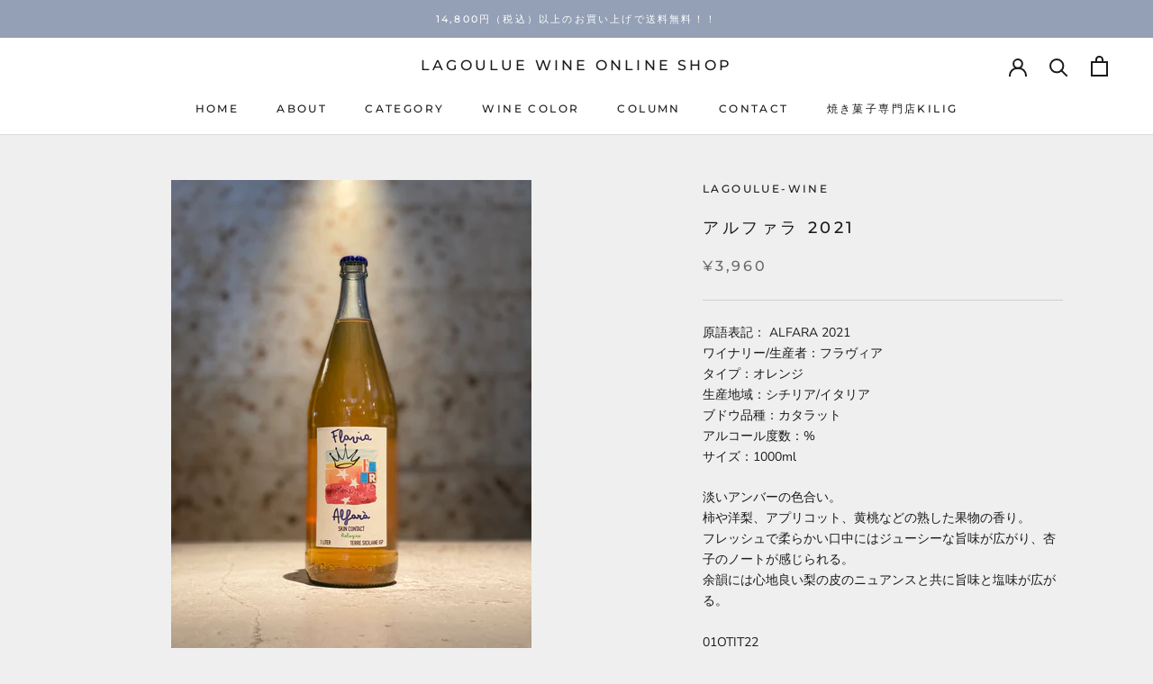

--- FILE ---
content_type: text/html; charset=utf-8
request_url: https://lagoulue-wine-shop.xyz/products/%E3%82%A2%E3%83%AB%E3%83%95%E3%82%A1%E3%83%A9-2021
body_size: 28755
content:
<!doctype html>

<html class="no-js" lang="ja">
  <head>
    <meta charset="utf-8"> 
    <meta http-equiv="X-UA-Compatible" content="IE=edge,chrome=1">
    <meta name="viewport" content="width=device-width, initial-scale=1.0, height=device-height, minimum-scale=1.0, maximum-scale=1.0">
    <meta name="theme-color" content="">

    <title>
      アルファラ 2021 &ndash; LAGOULUE WINE online shop
    </title><meta name="description" content="原語表記： ALFARA 2021ワイナリー/生産者：フラヴィアタイプ：オレンジ生産地域：シチリア/イタリアブドウ品種：カタラットアルコール度数：%サイズ：1000ml 淡いアンバーの色合い。柿や洋梨、アプリコット、黄桃などの熟した果物の香り。 フレッシュで柔らかい口中にはジューシーな旨味が広がり、杏子のノートが感じられる。余韻には心地良い梨の皮のニュアンスと共に旨味と塩味が広がる。 01OTIT22"><link rel="canonical" href="https://lagoulue-wine-shop.xyz/products/%e3%82%a2%e3%83%ab%e3%83%95%e3%82%a1%e3%83%a9-2021"><link rel="shortcut icon" href="//lagoulue-wine-shop.xyz/cdn/shop/files/online_logo_ec1dd986-b816-4297-8923-80379a22d0c8_96x.png?v=1614744144" type="image/png"><meta property="og:type" content="product">
  <meta property="og:title" content="アルファラ 2021"><meta property="og:image" content="http://lagoulue-wine-shop.xyz/cdn/shop/products/IMG_3577_1024x.jpg?v=1679056223">
    <meta property="og:image:secure_url" content="https://lagoulue-wine-shop.xyz/cdn/shop/products/IMG_3577_1024x.jpg?v=1679056223"><meta property="product:price:amount" content="3,960">
  <meta property="product:price:currency" content="JPY"><meta property="og:description" content="原語表記： ALFARA 2021ワイナリー/生産者：フラヴィアタイプ：オレンジ生産地域：シチリア/イタリアブドウ品種：カタラットアルコール度数：%サイズ：1000ml 淡いアンバーの色合い。柿や洋梨、アプリコット、黄桃などの熟した果物の香り。 フレッシュで柔らかい口中にはジューシーな旨味が広がり、杏子のノートが感じられる。余韻には心地良い梨の皮のニュアンスと共に旨味と塩味が広がる。 01OTIT22"><meta property="og:url" content="https://lagoulue-wine-shop.xyz/products/%e3%82%a2%e3%83%ab%e3%83%95%e3%82%a1%e3%83%a9-2021">
<meta property="og:site_name" content="LAGOULUE WINE online shop"><meta name="twitter:card" content="summary"><meta name="twitter:title" content="アルファラ 2021">
  <meta name="twitter:description" content="原語表記： ALFARA 2021ワイナリー/生産者：フラヴィアタイプ：オレンジ生産地域：シチリア/イタリアブドウ品種：カタラットアルコール度数：%サイズ：1000ml
淡いアンバーの色合い。柿や洋梨、アプリコット、黄桃などの熟した果物の香り。 フレッシュで柔らかい口中にはジューシーな旨味が広がり、杏子のノートが感じられる。余韻には心地良い梨の皮のニュアンスと共に旨味と塩味が広がる。
01OTIT22">
  <meta name="twitter:image" content="https://lagoulue-wine-shop.xyz/cdn/shop/products/IMG_3577_600x600_crop_center.jpg?v=1679056223">

    <script>window.performance && window.performance.mark && window.performance.mark('shopify.content_for_header.start');</script><meta id="shopify-digital-wallet" name="shopify-digital-wallet" content="/27859517534/digital_wallets/dialog">
<meta name="shopify-checkout-api-token" content="b28e6b1a5231bf71f91e51d378a0b0d1">
<meta id="in-context-paypal-metadata" data-shop-id="27859517534" data-venmo-supported="false" data-environment="production" data-locale="ja_JP" data-paypal-v4="true" data-currency="JPY">
<link rel="alternate" type="application/json+oembed" href="https://lagoulue-wine-shop.xyz/products/%e3%82%a2%e3%83%ab%e3%83%95%e3%82%a1%e3%83%a9-2021.oembed">
<script async="async" src="/checkouts/internal/preloads.js?locale=ja-JP"></script>
<link rel="preconnect" href="https://shop.app" crossorigin="anonymous">
<script async="async" src="https://shop.app/checkouts/internal/preloads.js?locale=ja-JP&shop_id=27859517534" crossorigin="anonymous"></script>
<script id="apple-pay-shop-capabilities" type="application/json">{"shopId":27859517534,"countryCode":"JP","currencyCode":"JPY","merchantCapabilities":["supports3DS"],"merchantId":"gid:\/\/shopify\/Shop\/27859517534","merchantName":"LAGOULUE WINE online shop","requiredBillingContactFields":["postalAddress","email","phone"],"requiredShippingContactFields":["postalAddress","email","phone"],"shippingType":"shipping","supportedNetworks":["visa","masterCard","amex","jcb","discover"],"total":{"type":"pending","label":"LAGOULUE WINE online shop","amount":"1.00"},"shopifyPaymentsEnabled":true,"supportsSubscriptions":true}</script>
<script id="shopify-features" type="application/json">{"accessToken":"b28e6b1a5231bf71f91e51d378a0b0d1","betas":["rich-media-storefront-analytics"],"domain":"lagoulue-wine-shop.xyz","predictiveSearch":false,"shopId":27859517534,"locale":"ja"}</script>
<script>var Shopify = Shopify || {};
Shopify.shop = "lagoulue-wine.myshopify.com";
Shopify.locale = "ja";
Shopify.currency = {"active":"JPY","rate":"1.0"};
Shopify.country = "JP";
Shopify.theme = {"name":"Prestige","id":81199857758,"schema_name":"Prestige","schema_version":"4.7.2","theme_store_id":855,"role":"main"};
Shopify.theme.handle = "null";
Shopify.theme.style = {"id":null,"handle":null};
Shopify.cdnHost = "lagoulue-wine-shop.xyz/cdn";
Shopify.routes = Shopify.routes || {};
Shopify.routes.root = "/";</script>
<script type="module">!function(o){(o.Shopify=o.Shopify||{}).modules=!0}(window);</script>
<script>!function(o){function n(){var o=[];function n(){o.push(Array.prototype.slice.apply(arguments))}return n.q=o,n}var t=o.Shopify=o.Shopify||{};t.loadFeatures=n(),t.autoloadFeatures=n()}(window);</script>
<script>
  window.ShopifyPay = window.ShopifyPay || {};
  window.ShopifyPay.apiHost = "shop.app\/pay";
  window.ShopifyPay.redirectState = null;
</script>
<script id="shop-js-analytics" type="application/json">{"pageType":"product"}</script>
<script defer="defer" async type="module" src="//lagoulue-wine-shop.xyz/cdn/shopifycloud/shop-js/modules/v2/client.init-shop-cart-sync_Cun6Ba8E.ja.esm.js"></script>
<script defer="defer" async type="module" src="//lagoulue-wine-shop.xyz/cdn/shopifycloud/shop-js/modules/v2/chunk.common_DGWubyOB.esm.js"></script>
<script type="module">
  await import("//lagoulue-wine-shop.xyz/cdn/shopifycloud/shop-js/modules/v2/client.init-shop-cart-sync_Cun6Ba8E.ja.esm.js");
await import("//lagoulue-wine-shop.xyz/cdn/shopifycloud/shop-js/modules/v2/chunk.common_DGWubyOB.esm.js");

  window.Shopify.SignInWithShop?.initShopCartSync?.({"fedCMEnabled":true,"windoidEnabled":true});

</script>
<script>
  window.Shopify = window.Shopify || {};
  if (!window.Shopify.featureAssets) window.Shopify.featureAssets = {};
  window.Shopify.featureAssets['shop-js'] = {"shop-cart-sync":["modules/v2/client.shop-cart-sync_kpadWrR6.ja.esm.js","modules/v2/chunk.common_DGWubyOB.esm.js"],"init-fed-cm":["modules/v2/client.init-fed-cm_deEwcgdG.ja.esm.js","modules/v2/chunk.common_DGWubyOB.esm.js"],"shop-button":["modules/v2/client.shop-button_Bgl7Akkx.ja.esm.js","modules/v2/chunk.common_DGWubyOB.esm.js"],"shop-cash-offers":["modules/v2/client.shop-cash-offers_CGfJizyJ.ja.esm.js","modules/v2/chunk.common_DGWubyOB.esm.js","modules/v2/chunk.modal_Ba7vk6QP.esm.js"],"init-windoid":["modules/v2/client.init-windoid_DLaIoEuB.ja.esm.js","modules/v2/chunk.common_DGWubyOB.esm.js"],"shop-toast-manager":["modules/v2/client.shop-toast-manager_BZdAlEPY.ja.esm.js","modules/v2/chunk.common_DGWubyOB.esm.js"],"init-shop-email-lookup-coordinator":["modules/v2/client.init-shop-email-lookup-coordinator_BxGPdBrh.ja.esm.js","modules/v2/chunk.common_DGWubyOB.esm.js"],"init-shop-cart-sync":["modules/v2/client.init-shop-cart-sync_Cun6Ba8E.ja.esm.js","modules/v2/chunk.common_DGWubyOB.esm.js"],"avatar":["modules/v2/client.avatar_BTnouDA3.ja.esm.js"],"pay-button":["modules/v2/client.pay-button_iRJggQYg.ja.esm.js","modules/v2/chunk.common_DGWubyOB.esm.js"],"init-customer-accounts":["modules/v2/client.init-customer-accounts_BbQrQ-BF.ja.esm.js","modules/v2/client.shop-login-button_CXxZBmJa.ja.esm.js","modules/v2/chunk.common_DGWubyOB.esm.js","modules/v2/chunk.modal_Ba7vk6QP.esm.js"],"init-shop-for-new-customer-accounts":["modules/v2/client.init-shop-for-new-customer-accounts_48e-446J.ja.esm.js","modules/v2/client.shop-login-button_CXxZBmJa.ja.esm.js","modules/v2/chunk.common_DGWubyOB.esm.js","modules/v2/chunk.modal_Ba7vk6QP.esm.js"],"shop-login-button":["modules/v2/client.shop-login-button_CXxZBmJa.ja.esm.js","modules/v2/chunk.common_DGWubyOB.esm.js","modules/v2/chunk.modal_Ba7vk6QP.esm.js"],"init-customer-accounts-sign-up":["modules/v2/client.init-customer-accounts-sign-up_Bb65hYMR.ja.esm.js","modules/v2/client.shop-login-button_CXxZBmJa.ja.esm.js","modules/v2/chunk.common_DGWubyOB.esm.js","modules/v2/chunk.modal_Ba7vk6QP.esm.js"],"shop-follow-button":["modules/v2/client.shop-follow-button_BO2OQvUT.ja.esm.js","modules/v2/chunk.common_DGWubyOB.esm.js","modules/v2/chunk.modal_Ba7vk6QP.esm.js"],"checkout-modal":["modules/v2/client.checkout-modal__QRFVvMA.ja.esm.js","modules/v2/chunk.common_DGWubyOB.esm.js","modules/v2/chunk.modal_Ba7vk6QP.esm.js"],"lead-capture":["modules/v2/client.lead-capture_Be4qr8sG.ja.esm.js","modules/v2/chunk.common_DGWubyOB.esm.js","modules/v2/chunk.modal_Ba7vk6QP.esm.js"],"shop-login":["modules/v2/client.shop-login_BCaq99Td.ja.esm.js","modules/v2/chunk.common_DGWubyOB.esm.js","modules/v2/chunk.modal_Ba7vk6QP.esm.js"],"payment-terms":["modules/v2/client.payment-terms_C-1Cu6jg.ja.esm.js","modules/v2/chunk.common_DGWubyOB.esm.js","modules/v2/chunk.modal_Ba7vk6QP.esm.js"]};
</script>
<script>(function() {
  var isLoaded = false;
  function asyncLoad() {
    if (isLoaded) return;
    isLoaded = true;
    var urls = ["https:\/\/assets.storecrm.com\/assets\/js\/storecrm.js?store_id=01KEZR89NRX27KFC5F6M15RG3J\u0026shop=lagoulue-wine.myshopify.com"];
    for (var i = 0; i < urls.length; i++) {
      var s = document.createElement('script');
      s.type = 'text/javascript';
      s.async = true;
      s.src = urls[i];
      var x = document.getElementsByTagName('script')[0];
      x.parentNode.insertBefore(s, x);
    }
  };
  if(window.attachEvent) {
    window.attachEvent('onload', asyncLoad);
  } else {
    window.addEventListener('load', asyncLoad, false);
  }
})();</script>
<script id="__st">var __st={"a":27859517534,"offset":32400,"reqid":"6105bb1d-1e63-4b1a-9bad-47fe4ae56809-1768776046","pageurl":"lagoulue-wine-shop.xyz\/products\/%E3%82%A2%E3%83%AB%E3%83%95%E3%82%A1%E3%83%A9-2021","u":"a8e3cad1a45e","p":"product","rtyp":"product","rid":7349253996730};</script>
<script>window.ShopifyPaypalV4VisibilityTracking = true;</script>
<script id="captcha-bootstrap">!function(){'use strict';const t='contact',e='account',n='new_comment',o=[[t,t],['blogs',n],['comments',n],[t,'customer']],c=[[e,'customer_login'],[e,'guest_login'],[e,'recover_customer_password'],[e,'create_customer']],r=t=>t.map((([t,e])=>`form[action*='/${t}']:not([data-nocaptcha='true']) input[name='form_type'][value='${e}']`)).join(','),a=t=>()=>t?[...document.querySelectorAll(t)].map((t=>t.form)):[];function s(){const t=[...o],e=r(t);return a(e)}const i='password',u='form_key',d=['recaptcha-v3-token','g-recaptcha-response','h-captcha-response',i],f=()=>{try{return window.sessionStorage}catch{return}},m='__shopify_v',_=t=>t.elements[u];function p(t,e,n=!1){try{const o=window.sessionStorage,c=JSON.parse(o.getItem(e)),{data:r}=function(t){const{data:e,action:n}=t;return t[m]||n?{data:e,action:n}:{data:t,action:n}}(c);for(const[e,n]of Object.entries(r))t.elements[e]&&(t.elements[e].value=n);n&&o.removeItem(e)}catch(o){console.error('form repopulation failed',{error:o})}}const l='form_type',E='cptcha';function T(t){t.dataset[E]=!0}const w=window,h=w.document,L='Shopify',v='ce_forms',y='captcha';let A=!1;((t,e)=>{const n=(g='f06e6c50-85a8-45c8-87d0-21a2b65856fe',I='https://cdn.shopify.com/shopifycloud/storefront-forms-hcaptcha/ce_storefront_forms_captcha_hcaptcha.v1.5.2.iife.js',D={infoText:'hCaptchaによる保護',privacyText:'プライバシー',termsText:'利用規約'},(t,e,n)=>{const o=w[L][v],c=o.bindForm;if(c)return c(t,g,e,D).then(n);var r;o.q.push([[t,g,e,D],n]),r=I,A||(h.body.append(Object.assign(h.createElement('script'),{id:'captcha-provider',async:!0,src:r})),A=!0)});var g,I,D;w[L]=w[L]||{},w[L][v]=w[L][v]||{},w[L][v].q=[],w[L][y]=w[L][y]||{},w[L][y].protect=function(t,e){n(t,void 0,e),T(t)},Object.freeze(w[L][y]),function(t,e,n,w,h,L){const[v,y,A,g]=function(t,e,n){const i=e?o:[],u=t?c:[],d=[...i,...u],f=r(d),m=r(i),_=r(d.filter((([t,e])=>n.includes(e))));return[a(f),a(m),a(_),s()]}(w,h,L),I=t=>{const e=t.target;return e instanceof HTMLFormElement?e:e&&e.form},D=t=>v().includes(t);t.addEventListener('submit',(t=>{const e=I(t);if(!e)return;const n=D(e)&&!e.dataset.hcaptchaBound&&!e.dataset.recaptchaBound,o=_(e),c=g().includes(e)&&(!o||!o.value);(n||c)&&t.preventDefault(),c&&!n&&(function(t){try{if(!f())return;!function(t){const e=f();if(!e)return;const n=_(t);if(!n)return;const o=n.value;o&&e.removeItem(o)}(t);const e=Array.from(Array(32),(()=>Math.random().toString(36)[2])).join('');!function(t,e){_(t)||t.append(Object.assign(document.createElement('input'),{type:'hidden',name:u})),t.elements[u].value=e}(t,e),function(t,e){const n=f();if(!n)return;const o=[...t.querySelectorAll(`input[type='${i}']`)].map((({name:t})=>t)),c=[...d,...o],r={};for(const[a,s]of new FormData(t).entries())c.includes(a)||(r[a]=s);n.setItem(e,JSON.stringify({[m]:1,action:t.action,data:r}))}(t,e)}catch(e){console.error('failed to persist form',e)}}(e),e.submit())}));const S=(t,e)=>{t&&!t.dataset[E]&&(n(t,e.some((e=>e===t))),T(t))};for(const o of['focusin','change'])t.addEventListener(o,(t=>{const e=I(t);D(e)&&S(e,y())}));const B=e.get('form_key'),M=e.get(l),P=B&&M;t.addEventListener('DOMContentLoaded',(()=>{const t=y();if(P)for(const e of t)e.elements[l].value===M&&p(e,B);[...new Set([...A(),...v().filter((t=>'true'===t.dataset.shopifyCaptcha))])].forEach((e=>S(e,t)))}))}(h,new URLSearchParams(w.location.search),n,t,e,['guest_login'])})(!0,!0)}();</script>
<script integrity="sha256-4kQ18oKyAcykRKYeNunJcIwy7WH5gtpwJnB7kiuLZ1E=" data-source-attribution="shopify.loadfeatures" defer="defer" src="//lagoulue-wine-shop.xyz/cdn/shopifycloud/storefront/assets/storefront/load_feature-a0a9edcb.js" crossorigin="anonymous"></script>
<script crossorigin="anonymous" defer="defer" src="//lagoulue-wine-shop.xyz/cdn/shopifycloud/storefront/assets/shopify_pay/storefront-65b4c6d7.js?v=20250812"></script>
<script data-source-attribution="shopify.dynamic_checkout.dynamic.init">var Shopify=Shopify||{};Shopify.PaymentButton=Shopify.PaymentButton||{isStorefrontPortableWallets:!0,init:function(){window.Shopify.PaymentButton.init=function(){};var t=document.createElement("script");t.src="https://lagoulue-wine-shop.xyz/cdn/shopifycloud/portable-wallets/latest/portable-wallets.ja.js",t.type="module",document.head.appendChild(t)}};
</script>
<script data-source-attribution="shopify.dynamic_checkout.buyer_consent">
  function portableWalletsHideBuyerConsent(e){var t=document.getElementById("shopify-buyer-consent"),n=document.getElementById("shopify-subscription-policy-button");t&&n&&(t.classList.add("hidden"),t.setAttribute("aria-hidden","true"),n.removeEventListener("click",e))}function portableWalletsShowBuyerConsent(e){var t=document.getElementById("shopify-buyer-consent"),n=document.getElementById("shopify-subscription-policy-button");t&&n&&(t.classList.remove("hidden"),t.removeAttribute("aria-hidden"),n.addEventListener("click",e))}window.Shopify?.PaymentButton&&(window.Shopify.PaymentButton.hideBuyerConsent=portableWalletsHideBuyerConsent,window.Shopify.PaymentButton.showBuyerConsent=portableWalletsShowBuyerConsent);
</script>
<script>
  function portableWalletsCleanup(e){e&&e.src&&console.error("Failed to load portable wallets script "+e.src);var t=document.querySelectorAll("shopify-accelerated-checkout .shopify-payment-button__skeleton, shopify-accelerated-checkout-cart .wallet-cart-button__skeleton"),e=document.getElementById("shopify-buyer-consent");for(let e=0;e<t.length;e++)t[e].remove();e&&e.remove()}function portableWalletsNotLoadedAsModule(e){e instanceof ErrorEvent&&"string"==typeof e.message&&e.message.includes("import.meta")&&"string"==typeof e.filename&&e.filename.includes("portable-wallets")&&(window.removeEventListener("error",portableWalletsNotLoadedAsModule),window.Shopify.PaymentButton.failedToLoad=e,"loading"===document.readyState?document.addEventListener("DOMContentLoaded",window.Shopify.PaymentButton.init):window.Shopify.PaymentButton.init())}window.addEventListener("error",portableWalletsNotLoadedAsModule);
</script>

<script type="module" src="https://lagoulue-wine-shop.xyz/cdn/shopifycloud/portable-wallets/latest/portable-wallets.ja.js" onError="portableWalletsCleanup(this)" crossorigin="anonymous"></script>
<script nomodule>
  document.addEventListener("DOMContentLoaded", portableWalletsCleanup);
</script>

<link id="shopify-accelerated-checkout-styles" rel="stylesheet" media="screen" href="https://lagoulue-wine-shop.xyz/cdn/shopifycloud/portable-wallets/latest/accelerated-checkout-backwards-compat.css" crossorigin="anonymous">
<style id="shopify-accelerated-checkout-cart">
        #shopify-buyer-consent {
  margin-top: 1em;
  display: inline-block;
  width: 100%;
}

#shopify-buyer-consent.hidden {
  display: none;
}

#shopify-subscription-policy-button {
  background: none;
  border: none;
  padding: 0;
  text-decoration: underline;
  font-size: inherit;
  cursor: pointer;
}

#shopify-subscription-policy-button::before {
  box-shadow: none;
}

      </style>

<script>window.performance && window.performance.mark && window.performance.mark('shopify.content_for_header.end');</script>

    <link rel="stylesheet" href="//lagoulue-wine-shop.xyz/cdn/shop/t/3/assets/theme.scss.css?v=13840900844831414531768274407">

    <script>
      // This allows to expose several variables to the global scope, to be used in scripts
      window.theme = {
        pageType: "product",
        moneyFormat: "¥{{amount_no_decimals}}",
        moneyWithCurrencyFormat: "¥{{amount_no_decimals}} JPY",
        productImageSize: "natural",
        searchMode: "product,article",
        showPageTransition: true,
        showElementStaggering: false,
        showImageZooming: true
      };

      window.routes = {
        rootUrl: "\/",
        cartUrl: "\/cart",
        cartAddUrl: "\/cart\/add",
        cartChangeUrl: "\/cart\/change",
        searchUrl: "\/search",
        productRecommendationsUrl: "\/recommendations\/products"
      };

      window.languages = {
        cartAddNote: "ご注文に関する備考欄はこちら",
        cartEditNote: "備考欄を編集する",
        productImageLoadingError: "This image could not be loaded. Please try to reload the page.",
        productFormAddToCart: "カートに入れる",
        productFormUnavailable: "Unavailable",
        productFormSoldOut: "SOLD OUT",
        shippingEstimatorOneResult: "1 option available:",
        shippingEstimatorMoreResults: "{{count}} options available:",
        shippingEstimatorNoResults: "No shipping could be found"
      };

      window.lazySizesConfig = {
        loadHidden: false,
        hFac: 0.5,
        expFactor: 2,
        ricTimeout: 150,
        lazyClass: 'Image--lazyLoad',
        loadingClass: 'Image--lazyLoading',
        loadedClass: 'Image--lazyLoaded'
      };

      document.documentElement.className = document.documentElement.className.replace('no-js', 'js');
      document.documentElement.style.setProperty('--window-height', window.innerHeight + 'px');

      // We do a quick detection of some features (we could use Modernizr but for so little...)
      (function() {
        document.documentElement.className += ((window.CSS && window.CSS.supports('(position: sticky) or (position: -webkit-sticky)')) ? ' supports-sticky' : ' no-supports-sticky');
        document.documentElement.className += (window.matchMedia('(-moz-touch-enabled: 1), (hover: none)')).matches ? ' no-supports-hover' : ' supports-hover';
      }());
    </script>

    <script src="//lagoulue-wine-shop.xyz/cdn/shop/t/3/assets/lazysizes.min.js?v=174358363404432586981590492340" async></script><script src="https://polyfill-fastly.net/v3/polyfill.min.js?unknown=polyfill&features=fetch,Element.prototype.closest,Element.prototype.remove,Element.prototype.classList,Array.prototype.includes,Array.prototype.fill,Object.assign,CustomEvent,IntersectionObserver,IntersectionObserverEntry,URL" defer></script>
    <script src="//lagoulue-wine-shop.xyz/cdn/shop/t/3/assets/libs.min.js?v=26178543184394469741590492340" defer></script>
    <script src="//lagoulue-wine-shop.xyz/cdn/shop/t/3/assets/theme.min.js?v=101812004007097122321590492344" defer></script>
    <script src="//lagoulue-wine-shop.xyz/cdn/shop/t/3/assets/custom.js?v=183944157590872491501590492342" defer></script>

    <script>
      (function () {
        window.onpageshow = function() {
          if (window.theme.showPageTransition) {
            var pageTransition = document.querySelector('.PageTransition');

            if (pageTransition) {
              pageTransition.style.visibility = 'visible';
              pageTransition.style.opacity = '0';
            }
          }

          // When the page is loaded from the cache, we have to reload the cart content
          document.documentElement.dispatchEvent(new CustomEvent('cart:refresh', {
            bubbles: true
          }));
        };
      })();
    </script>

    
  <script type="application/ld+json">
  {
    "@context": "http://schema.org",
    "@type": "Product",
    "offers": [{
          "@type": "Offer",
          "name": "Default Title",
          "availability":"https://schema.org/OutOfStock",
          "price": 3960.0,
          "priceCurrency": "JPY",
          "priceValidUntil": "2026-01-29","url": "/products/%E3%82%A2%E3%83%AB%E3%83%95%E3%82%A1%E3%83%A9-2021/products/%E3%82%A2%E3%83%AB%E3%83%95%E3%82%A1%E3%83%A9-2021?variant=42314525868218"
        }
],
    "brand": {
      "name": "lagoulue-wine"
    },
    "name": "アルファラ 2021",
    "description": "原語表記： ALFARA 2021ワイナリー\/生産者：フラヴィアタイプ：オレンジ生産地域：シチリア\/イタリアブドウ品種：カタラットアルコール度数：%サイズ：1000ml\n淡いアンバーの色合い。柿や洋梨、アプリコット、黄桃などの熟した果物の香り。 フレッシュで柔らかい口中にはジューシーな旨味が広がり、杏子のノートが感じられる。余韻には心地良い梨の皮のニュアンスと共に旨味と塩味が広がる。\n01OTIT22",
    "category": "イタリア",
    "url": "/products/%E3%82%A2%E3%83%AB%E3%83%95%E3%82%A1%E3%83%A9-2021/products/%E3%82%A2%E3%83%AB%E3%83%95%E3%82%A1%E3%83%A9-2021",
    "sku": "",
    "image": {
      "@type": "ImageObject",
      "url": "https://lagoulue-wine-shop.xyz/cdn/shop/products/IMG_3577_1024x.jpg?v=1679056223",
      "image": "https://lagoulue-wine-shop.xyz/cdn/shop/products/IMG_3577_1024x.jpg?v=1679056223",
      "name": "アルファラ 2021",
      "width": "1024",
      "height": "1024"
    }
  }
  </script>



  <script type="application/ld+json">
  {
    "@context": "http://schema.org",
    "@type": "BreadcrumbList",
  "itemListElement": [{
      "@type": "ListItem",
      "position": 1,
      "name": "Translation missing: ja.general.breadcrumb.home",
      "item": "https://lagoulue-wine-shop.xyz"
    },{
          "@type": "ListItem",
          "position": 2,
          "name": "アルファラ 2021",
          "item": "https://lagoulue-wine-shop.xyz/products/%E3%82%A2%E3%83%AB%E3%83%95%E3%82%A1%E3%83%A9-2021"
        }]
  }
  </script>

  <link href="https://monorail-edge.shopifysvc.com" rel="dns-prefetch">
<script>(function(){if ("sendBeacon" in navigator && "performance" in window) {try {var session_token_from_headers = performance.getEntriesByType('navigation')[0].serverTiming.find(x => x.name == '_s').description;} catch {var session_token_from_headers = undefined;}var session_cookie_matches = document.cookie.match(/_shopify_s=([^;]*)/);var session_token_from_cookie = session_cookie_matches && session_cookie_matches.length === 2 ? session_cookie_matches[1] : "";var session_token = session_token_from_headers || session_token_from_cookie || "";function handle_abandonment_event(e) {var entries = performance.getEntries().filter(function(entry) {return /monorail-edge.shopifysvc.com/.test(entry.name);});if (!window.abandonment_tracked && entries.length === 0) {window.abandonment_tracked = true;var currentMs = Date.now();var navigation_start = performance.timing.navigationStart;var payload = {shop_id: 27859517534,url: window.location.href,navigation_start,duration: currentMs - navigation_start,session_token,page_type: "product"};window.navigator.sendBeacon("https://monorail-edge.shopifysvc.com/v1/produce", JSON.stringify({schema_id: "online_store_buyer_site_abandonment/1.1",payload: payload,metadata: {event_created_at_ms: currentMs,event_sent_at_ms: currentMs}}));}}window.addEventListener('pagehide', handle_abandonment_event);}}());</script>
<script id="web-pixels-manager-setup">(function e(e,d,r,n,o){if(void 0===o&&(o={}),!Boolean(null===(a=null===(i=window.Shopify)||void 0===i?void 0:i.analytics)||void 0===a?void 0:a.replayQueue)){var i,a;window.Shopify=window.Shopify||{};var t=window.Shopify;t.analytics=t.analytics||{};var s=t.analytics;s.replayQueue=[],s.publish=function(e,d,r){return s.replayQueue.push([e,d,r]),!0};try{self.performance.mark("wpm:start")}catch(e){}var l=function(){var e={modern:/Edge?\/(1{2}[4-9]|1[2-9]\d|[2-9]\d{2}|\d{4,})\.\d+(\.\d+|)|Firefox\/(1{2}[4-9]|1[2-9]\d|[2-9]\d{2}|\d{4,})\.\d+(\.\d+|)|Chrom(ium|e)\/(9{2}|\d{3,})\.\d+(\.\d+|)|(Maci|X1{2}).+ Version\/(15\.\d+|(1[6-9]|[2-9]\d|\d{3,})\.\d+)([,.]\d+|)( \(\w+\)|)( Mobile\/\w+|) Safari\/|Chrome.+OPR\/(9{2}|\d{3,})\.\d+\.\d+|(CPU[ +]OS|iPhone[ +]OS|CPU[ +]iPhone|CPU IPhone OS|CPU iPad OS)[ +]+(15[._]\d+|(1[6-9]|[2-9]\d|\d{3,})[._]\d+)([._]\d+|)|Android:?[ /-](13[3-9]|1[4-9]\d|[2-9]\d{2}|\d{4,})(\.\d+|)(\.\d+|)|Android.+Firefox\/(13[5-9]|1[4-9]\d|[2-9]\d{2}|\d{4,})\.\d+(\.\d+|)|Android.+Chrom(ium|e)\/(13[3-9]|1[4-9]\d|[2-9]\d{2}|\d{4,})\.\d+(\.\d+|)|SamsungBrowser\/([2-9]\d|\d{3,})\.\d+/,legacy:/Edge?\/(1[6-9]|[2-9]\d|\d{3,})\.\d+(\.\d+|)|Firefox\/(5[4-9]|[6-9]\d|\d{3,})\.\d+(\.\d+|)|Chrom(ium|e)\/(5[1-9]|[6-9]\d|\d{3,})\.\d+(\.\d+|)([\d.]+$|.*Safari\/(?![\d.]+ Edge\/[\d.]+$))|(Maci|X1{2}).+ Version\/(10\.\d+|(1[1-9]|[2-9]\d|\d{3,})\.\d+)([,.]\d+|)( \(\w+\)|)( Mobile\/\w+|) Safari\/|Chrome.+OPR\/(3[89]|[4-9]\d|\d{3,})\.\d+\.\d+|(CPU[ +]OS|iPhone[ +]OS|CPU[ +]iPhone|CPU IPhone OS|CPU iPad OS)[ +]+(10[._]\d+|(1[1-9]|[2-9]\d|\d{3,})[._]\d+)([._]\d+|)|Android:?[ /-](13[3-9]|1[4-9]\d|[2-9]\d{2}|\d{4,})(\.\d+|)(\.\d+|)|Mobile Safari.+OPR\/([89]\d|\d{3,})\.\d+\.\d+|Android.+Firefox\/(13[5-9]|1[4-9]\d|[2-9]\d{2}|\d{4,})\.\d+(\.\d+|)|Android.+Chrom(ium|e)\/(13[3-9]|1[4-9]\d|[2-9]\d{2}|\d{4,})\.\d+(\.\d+|)|Android.+(UC? ?Browser|UCWEB|U3)[ /]?(15\.([5-9]|\d{2,})|(1[6-9]|[2-9]\d|\d{3,})\.\d+)\.\d+|SamsungBrowser\/(5\.\d+|([6-9]|\d{2,})\.\d+)|Android.+MQ{2}Browser\/(14(\.(9|\d{2,})|)|(1[5-9]|[2-9]\d|\d{3,})(\.\d+|))(\.\d+|)|K[Aa][Ii]OS\/(3\.\d+|([4-9]|\d{2,})\.\d+)(\.\d+|)/},d=e.modern,r=e.legacy,n=navigator.userAgent;return n.match(d)?"modern":n.match(r)?"legacy":"unknown"}(),u="modern"===l?"modern":"legacy",c=(null!=n?n:{modern:"",legacy:""})[u],f=function(e){return[e.baseUrl,"/wpm","/b",e.hashVersion,"modern"===e.buildTarget?"m":"l",".js"].join("")}({baseUrl:d,hashVersion:r,buildTarget:u}),m=function(e){var d=e.version,r=e.bundleTarget,n=e.surface,o=e.pageUrl,i=e.monorailEndpoint;return{emit:function(e){var a=e.status,t=e.errorMsg,s=(new Date).getTime(),l=JSON.stringify({metadata:{event_sent_at_ms:s},events:[{schema_id:"web_pixels_manager_load/3.1",payload:{version:d,bundle_target:r,page_url:o,status:a,surface:n,error_msg:t},metadata:{event_created_at_ms:s}}]});if(!i)return console&&console.warn&&console.warn("[Web Pixels Manager] No Monorail endpoint provided, skipping logging."),!1;try{return self.navigator.sendBeacon.bind(self.navigator)(i,l)}catch(e){}var u=new XMLHttpRequest;try{return u.open("POST",i,!0),u.setRequestHeader("Content-Type","text/plain"),u.send(l),!0}catch(e){return console&&console.warn&&console.warn("[Web Pixels Manager] Got an unhandled error while logging to Monorail."),!1}}}}({version:r,bundleTarget:l,surface:e.surface,pageUrl:self.location.href,monorailEndpoint:e.monorailEndpoint});try{o.browserTarget=l,function(e){var d=e.src,r=e.async,n=void 0===r||r,o=e.onload,i=e.onerror,a=e.sri,t=e.scriptDataAttributes,s=void 0===t?{}:t,l=document.createElement("script"),u=document.querySelector("head"),c=document.querySelector("body");if(l.async=n,l.src=d,a&&(l.integrity=a,l.crossOrigin="anonymous"),s)for(var f in s)if(Object.prototype.hasOwnProperty.call(s,f))try{l.dataset[f]=s[f]}catch(e){}if(o&&l.addEventListener("load",o),i&&l.addEventListener("error",i),u)u.appendChild(l);else{if(!c)throw new Error("Did not find a head or body element to append the script");c.appendChild(l)}}({src:f,async:!0,onload:function(){if(!function(){var e,d;return Boolean(null===(d=null===(e=window.Shopify)||void 0===e?void 0:e.analytics)||void 0===d?void 0:d.initialized)}()){var d=window.webPixelsManager.init(e)||void 0;if(d){var r=window.Shopify.analytics;r.replayQueue.forEach((function(e){var r=e[0],n=e[1],o=e[2];d.publishCustomEvent(r,n,o)})),r.replayQueue=[],r.publish=d.publishCustomEvent,r.visitor=d.visitor,r.initialized=!0}}},onerror:function(){return m.emit({status:"failed",errorMsg:"".concat(f," has failed to load")})},sri:function(e){var d=/^sha384-[A-Za-z0-9+/=]+$/;return"string"==typeof e&&d.test(e)}(c)?c:"",scriptDataAttributes:o}),m.emit({status:"loading"})}catch(e){m.emit({status:"failed",errorMsg:(null==e?void 0:e.message)||"Unknown error"})}}})({shopId: 27859517534,storefrontBaseUrl: "https://lagoulue-wine-shop.xyz",extensionsBaseUrl: "https://extensions.shopifycdn.com/cdn/shopifycloud/web-pixels-manager",monorailEndpoint: "https://monorail-edge.shopifysvc.com/unstable/produce_batch",surface: "storefront-renderer",enabledBetaFlags: ["2dca8a86"],webPixelsConfigList: [{"id":"1741029562","configuration":"{\"shop\":\"lagoulue-wine.myshopify.com\",\"enabled\":\"false\",\"hmacKey\":\"15b316a40c235530d42f3f2e09dc5320\"}","eventPayloadVersion":"v1","runtimeContext":"STRICT","scriptVersion":"728114a5167fec3ce2fdbc41bef2eeb1","type":"APP","apiClientId":4653451,"privacyPurposes":["ANALYTICS","MARKETING","SALE_OF_DATA"],"dataSharingAdjustments":{"protectedCustomerApprovalScopes":["read_customer_address","read_customer_email","read_customer_name","read_customer_personal_data","read_customer_phone"]}},{"id":"1740996794","configuration":"{\"pixelEndpoint\": \"https:\/\/data-shopify-pixel.dev.groovymedia.co\/events\", \"shopId\": \"01KEZR89NKVK72684WAADYCHGQ\"}","eventPayloadVersion":"v1","runtimeContext":"STRICT","scriptVersion":"00c3565f3fd62d3931fd038d65603ef5","type":"APP","apiClientId":5066393,"privacyPurposes":["ANALYTICS","MARKETING","SALE_OF_DATA"],"dataSharingAdjustments":{"protectedCustomerApprovalScopes":["read_customer_address","read_customer_email","read_customer_name","read_customer_personal_data","read_customer_phone"]}},{"id":"89555130","eventPayloadVersion":"v1","runtimeContext":"LAX","scriptVersion":"1","type":"CUSTOM","privacyPurposes":["ANALYTICS"],"name":"Google Analytics tag (migrated)"},{"id":"shopify-app-pixel","configuration":"{}","eventPayloadVersion":"v1","runtimeContext":"STRICT","scriptVersion":"0450","apiClientId":"shopify-pixel","type":"APP","privacyPurposes":["ANALYTICS","MARKETING"]},{"id":"shopify-custom-pixel","eventPayloadVersion":"v1","runtimeContext":"LAX","scriptVersion":"0450","apiClientId":"shopify-pixel","type":"CUSTOM","privacyPurposes":["ANALYTICS","MARKETING"]}],isMerchantRequest: false,initData: {"shop":{"name":"LAGOULUE WINE online shop","paymentSettings":{"currencyCode":"JPY"},"myshopifyDomain":"lagoulue-wine.myshopify.com","countryCode":"JP","storefrontUrl":"https:\/\/lagoulue-wine-shop.xyz"},"customer":null,"cart":null,"checkout":null,"productVariants":[{"price":{"amount":3960.0,"currencyCode":"JPY"},"product":{"title":"アルファラ 2021","vendor":"lagoulue-wine","id":"7349253996730","untranslatedTitle":"アルファラ 2021","url":"\/products\/%E3%82%A2%E3%83%AB%E3%83%95%E3%82%A1%E3%83%A9-2021","type":"イタリア"},"id":"42314525868218","image":{"src":"\/\/lagoulue-wine-shop.xyz\/cdn\/shop\/products\/IMG_3577.jpg?v=1679056223"},"sku":"","title":"Default Title","untranslatedTitle":"Default Title"}],"purchasingCompany":null},},"https://lagoulue-wine-shop.xyz/cdn","fcfee988w5aeb613cpc8e4bc33m6693e112",{"modern":"","legacy":""},{"shopId":"27859517534","storefrontBaseUrl":"https:\/\/lagoulue-wine-shop.xyz","extensionBaseUrl":"https:\/\/extensions.shopifycdn.com\/cdn\/shopifycloud\/web-pixels-manager","surface":"storefront-renderer","enabledBetaFlags":"[\"2dca8a86\"]","isMerchantRequest":"false","hashVersion":"fcfee988w5aeb613cpc8e4bc33m6693e112","publish":"custom","events":"[[\"page_viewed\",{}],[\"product_viewed\",{\"productVariant\":{\"price\":{\"amount\":3960.0,\"currencyCode\":\"JPY\"},\"product\":{\"title\":\"アルファラ 2021\",\"vendor\":\"lagoulue-wine\",\"id\":\"7349253996730\",\"untranslatedTitle\":\"アルファラ 2021\",\"url\":\"\/products\/%E3%82%A2%E3%83%AB%E3%83%95%E3%82%A1%E3%83%A9-2021\",\"type\":\"イタリア\"},\"id\":\"42314525868218\",\"image\":{\"src\":\"\/\/lagoulue-wine-shop.xyz\/cdn\/shop\/products\/IMG_3577.jpg?v=1679056223\"},\"sku\":\"\",\"title\":\"Default Title\",\"untranslatedTitle\":\"Default Title\"}}]]"});</script><script>
  window.ShopifyAnalytics = window.ShopifyAnalytics || {};
  window.ShopifyAnalytics.meta = window.ShopifyAnalytics.meta || {};
  window.ShopifyAnalytics.meta.currency = 'JPY';
  var meta = {"product":{"id":7349253996730,"gid":"gid:\/\/shopify\/Product\/7349253996730","vendor":"lagoulue-wine","type":"イタリア","handle":"アルファラ-2021","variants":[{"id":42314525868218,"price":396000,"name":"アルファラ 2021","public_title":null,"sku":""}],"remote":false},"page":{"pageType":"product","resourceType":"product","resourceId":7349253996730,"requestId":"6105bb1d-1e63-4b1a-9bad-47fe4ae56809-1768776046"}};
  for (var attr in meta) {
    window.ShopifyAnalytics.meta[attr] = meta[attr];
  }
</script>
<script class="analytics">
  (function () {
    var customDocumentWrite = function(content) {
      var jquery = null;

      if (window.jQuery) {
        jquery = window.jQuery;
      } else if (window.Checkout && window.Checkout.$) {
        jquery = window.Checkout.$;
      }

      if (jquery) {
        jquery('body').append(content);
      }
    };

    var hasLoggedConversion = function(token) {
      if (token) {
        return document.cookie.indexOf('loggedConversion=' + token) !== -1;
      }
      return false;
    }

    var setCookieIfConversion = function(token) {
      if (token) {
        var twoMonthsFromNow = new Date(Date.now());
        twoMonthsFromNow.setMonth(twoMonthsFromNow.getMonth() + 2);

        document.cookie = 'loggedConversion=' + token + '; expires=' + twoMonthsFromNow;
      }
    }

    var trekkie = window.ShopifyAnalytics.lib = window.trekkie = window.trekkie || [];
    if (trekkie.integrations) {
      return;
    }
    trekkie.methods = [
      'identify',
      'page',
      'ready',
      'track',
      'trackForm',
      'trackLink'
    ];
    trekkie.factory = function(method) {
      return function() {
        var args = Array.prototype.slice.call(arguments);
        args.unshift(method);
        trekkie.push(args);
        return trekkie;
      };
    };
    for (var i = 0; i < trekkie.methods.length; i++) {
      var key = trekkie.methods[i];
      trekkie[key] = trekkie.factory(key);
    }
    trekkie.load = function(config) {
      trekkie.config = config || {};
      trekkie.config.initialDocumentCookie = document.cookie;
      var first = document.getElementsByTagName('script')[0];
      var script = document.createElement('script');
      script.type = 'text/javascript';
      script.onerror = function(e) {
        var scriptFallback = document.createElement('script');
        scriptFallback.type = 'text/javascript';
        scriptFallback.onerror = function(error) {
                var Monorail = {
      produce: function produce(monorailDomain, schemaId, payload) {
        var currentMs = new Date().getTime();
        var event = {
          schema_id: schemaId,
          payload: payload,
          metadata: {
            event_created_at_ms: currentMs,
            event_sent_at_ms: currentMs
          }
        };
        return Monorail.sendRequest("https://" + monorailDomain + "/v1/produce", JSON.stringify(event));
      },
      sendRequest: function sendRequest(endpointUrl, payload) {
        // Try the sendBeacon API
        if (window && window.navigator && typeof window.navigator.sendBeacon === 'function' && typeof window.Blob === 'function' && !Monorail.isIos12()) {
          var blobData = new window.Blob([payload], {
            type: 'text/plain'
          });

          if (window.navigator.sendBeacon(endpointUrl, blobData)) {
            return true;
          } // sendBeacon was not successful

        } // XHR beacon

        var xhr = new XMLHttpRequest();

        try {
          xhr.open('POST', endpointUrl);
          xhr.setRequestHeader('Content-Type', 'text/plain');
          xhr.send(payload);
        } catch (e) {
          console.log(e);
        }

        return false;
      },
      isIos12: function isIos12() {
        return window.navigator.userAgent.lastIndexOf('iPhone; CPU iPhone OS 12_') !== -1 || window.navigator.userAgent.lastIndexOf('iPad; CPU OS 12_') !== -1;
      }
    };
    Monorail.produce('monorail-edge.shopifysvc.com',
      'trekkie_storefront_load_errors/1.1',
      {shop_id: 27859517534,
      theme_id: 81199857758,
      app_name: "storefront",
      context_url: window.location.href,
      source_url: "//lagoulue-wine-shop.xyz/cdn/s/trekkie.storefront.cd680fe47e6c39ca5d5df5f0a32d569bc48c0f27.min.js"});

        };
        scriptFallback.async = true;
        scriptFallback.src = '//lagoulue-wine-shop.xyz/cdn/s/trekkie.storefront.cd680fe47e6c39ca5d5df5f0a32d569bc48c0f27.min.js';
        first.parentNode.insertBefore(scriptFallback, first);
      };
      script.async = true;
      script.src = '//lagoulue-wine-shop.xyz/cdn/s/trekkie.storefront.cd680fe47e6c39ca5d5df5f0a32d569bc48c0f27.min.js';
      first.parentNode.insertBefore(script, first);
    };
    trekkie.load(
      {"Trekkie":{"appName":"storefront","development":false,"defaultAttributes":{"shopId":27859517534,"isMerchantRequest":null,"themeId":81199857758,"themeCityHash":"12486181037909897523","contentLanguage":"ja","currency":"JPY","eventMetadataId":"deeed703-3160-4213-8d1d-c1ca55a3b87a"},"isServerSideCookieWritingEnabled":true,"monorailRegion":"shop_domain","enabledBetaFlags":["65f19447"]},"Session Attribution":{},"S2S":{"facebookCapiEnabled":false,"source":"trekkie-storefront-renderer","apiClientId":580111}}
    );

    var loaded = false;
    trekkie.ready(function() {
      if (loaded) return;
      loaded = true;

      window.ShopifyAnalytics.lib = window.trekkie;

      var originalDocumentWrite = document.write;
      document.write = customDocumentWrite;
      try { window.ShopifyAnalytics.merchantGoogleAnalytics.call(this); } catch(error) {};
      document.write = originalDocumentWrite;

      window.ShopifyAnalytics.lib.page(null,{"pageType":"product","resourceType":"product","resourceId":7349253996730,"requestId":"6105bb1d-1e63-4b1a-9bad-47fe4ae56809-1768776046","shopifyEmitted":true});

      var match = window.location.pathname.match(/checkouts\/(.+)\/(thank_you|post_purchase)/)
      var token = match? match[1]: undefined;
      if (!hasLoggedConversion(token)) {
        setCookieIfConversion(token);
        window.ShopifyAnalytics.lib.track("Viewed Product",{"currency":"JPY","variantId":42314525868218,"productId":7349253996730,"productGid":"gid:\/\/shopify\/Product\/7349253996730","name":"アルファラ 2021","price":"3960","sku":"","brand":"lagoulue-wine","variant":null,"category":"イタリア","nonInteraction":true,"remote":false},undefined,undefined,{"shopifyEmitted":true});
      window.ShopifyAnalytics.lib.track("monorail:\/\/trekkie_storefront_viewed_product\/1.1",{"currency":"JPY","variantId":42314525868218,"productId":7349253996730,"productGid":"gid:\/\/shopify\/Product\/7349253996730","name":"アルファラ 2021","price":"3960","sku":"","brand":"lagoulue-wine","variant":null,"category":"イタリア","nonInteraction":true,"remote":false,"referer":"https:\/\/lagoulue-wine-shop.xyz\/products\/%E3%82%A2%E3%83%AB%E3%83%95%E3%82%A1%E3%83%A9-2021"});
      }
    });


        var eventsListenerScript = document.createElement('script');
        eventsListenerScript.async = true;
        eventsListenerScript.src = "//lagoulue-wine-shop.xyz/cdn/shopifycloud/storefront/assets/shop_events_listener-3da45d37.js";
        document.getElementsByTagName('head')[0].appendChild(eventsListenerScript);

})();</script>
  <script>
  if (!window.ga || (window.ga && typeof window.ga !== 'function')) {
    window.ga = function ga() {
      (window.ga.q = window.ga.q || []).push(arguments);
      if (window.Shopify && window.Shopify.analytics && typeof window.Shopify.analytics.publish === 'function') {
        window.Shopify.analytics.publish("ga_stub_called", {}, {sendTo: "google_osp_migration"});
      }
      console.error("Shopify's Google Analytics stub called with:", Array.from(arguments), "\nSee https://help.shopify.com/manual/promoting-marketing/pixels/pixel-migration#google for more information.");
    };
    if (window.Shopify && window.Shopify.analytics && typeof window.Shopify.analytics.publish === 'function') {
      window.Shopify.analytics.publish("ga_stub_initialized", {}, {sendTo: "google_osp_migration"});
    }
  }
</script>
<script
  defer
  src="https://lagoulue-wine-shop.xyz/cdn/shopifycloud/perf-kit/shopify-perf-kit-3.0.4.min.js"
  data-application="storefront-renderer"
  data-shop-id="27859517534"
  data-render-region="gcp-us-central1"
  data-page-type="product"
  data-theme-instance-id="81199857758"
  data-theme-name="Prestige"
  data-theme-version="4.7.2"
  data-monorail-region="shop_domain"
  data-resource-timing-sampling-rate="10"
  data-shs="true"
  data-shs-beacon="true"
  data-shs-export-with-fetch="true"
  data-shs-logs-sample-rate="1"
  data-shs-beacon-endpoint="https://lagoulue-wine-shop.xyz/api/collect"
></script>
</head>

  <body class="prestige--v4  template-product">
    <a class="PageSkipLink u-visually-hidden" href="#main">Skip to content</a>
    <span class="LoadingBar"></span>
    <div class="PageOverlay"></div>
    <div class="PageTransition"></div>

    <div id="shopify-section-popup" class="shopify-section"></div>
    <div id="shopify-section-sidebar-menu" class="shopify-section"><section id="sidebar-menu" class="SidebarMenu Drawer Drawer--small Drawer--fromLeft" aria-hidden="true" data-section-id="sidebar-menu" data-section-type="sidebar-menu">
    <header class="Drawer__Header" data-drawer-animated-left>
      <button class="Drawer__Close Icon-Wrapper--clickable" data-action="close-drawer" data-drawer-id="sidebar-menu" aria-label="Close navigation"><svg class="Icon Icon--close" role="presentation" viewBox="0 0 16 14">
      <path d="M15 0L1 14m14 0L1 0" stroke="currentColor" fill="none" fill-rule="evenodd"></path>
    </svg></button>
    </header>

    <div class="Drawer__Content">
      <div class="Drawer__Main" data-drawer-animated-left data-scrollable>
        <div class="Drawer__Container">
          <nav class="SidebarMenu__Nav SidebarMenu__Nav--primary" aria-label="Sidebar navigation"><div class="Collapsible"><a href="/" class="Collapsible__Button Heading Link Link--primary u-h6">HOME</a></div><div class="Collapsible"><a href="/pages/about-us" class="Collapsible__Button Heading Link Link--primary u-h6">ABOUT</a></div><div class="Collapsible"><button class="Collapsible__Button Heading u-h6" data-action="toggle-collapsible" aria-expanded="false">CATEGORY<span class="Collapsible__Plus"></span>
                  </button>

                  <div class="Collapsible__Inner">
                    <div class="Collapsible__Content"><div class="Collapsible"><a href="/collections/%E3%83%95%E3%83%A9%E3%83%B3%E3%82%B9-%E7%94%A3%E5%9C%B0%E5%88%A5-la-goulue" class="Collapsible__Button Heading Text--subdued Link Link--primary u-h7">フランス</a></div><div class="Collapsible"><a href="/collections/%E3%82%A4%E3%82%BF%E3%83%AA%E3%82%A2-%E7%94%A3%E5%9C%B0%E5%88%A5" class="Collapsible__Button Heading Text--subdued Link Link--primary u-h7">イタリア</a></div><div class="Collapsible"><a href="/collections/%E3%82%AA%E3%83%BC%E3%82%B9%E3%83%88%E3%83%AA%E3%82%A2-%E7%94%A3%E5%9C%B0%E5%88%A5-la-goulue" class="Collapsible__Button Heading Text--subdued Link Link--primary u-h7">その他の国</a></div><div class="Collapsible"><a href="/collections/%E8%87%AA%E7%A4%BE%E8%BC%B8%E5%85%A5%E3%83%AF%E3%82%A4%E3%83%B3" class="Collapsible__Button Heading Text--subdued Link Link--primary u-h7">自社輸入ワイン</a></div><div class="Collapsible"><a href="/collections/%E3%82%B8%E3%83%A5%E3%83%BC%E3%82%B9" class="Collapsible__Button Heading Text--subdued Link Link--primary u-h7">ジュース</a></div><div class="Collapsible"><a href="/collections/%E9%A3%9F%E5%93%81-%E8%AA%BF%E5%91%B3%E6%96%99" class="Collapsible__Button Heading Text--subdued Link Link--primary u-h7">食品・調味料</a></div><div class="Collapsible"><a href="/collections/%E3%81%8A%E3%81%99%E3%81%99%E3%82%81%E3%82%BB%E3%83%83%E3%83%88" class="Collapsible__Button Heading Text--subdued Link Link--primary u-h7">おすすめセット</a></div></div>
                  </div></div><div class="Collapsible"><button class="Collapsible__Button Heading u-h6" data-action="toggle-collapsible" aria-expanded="false">WINE COLOR<span class="Collapsible__Plus"></span>
                  </button>

                  <div class="Collapsible__Inner">
                    <div class="Collapsible__Content"><div class="Collapsible"><a href="/collections/%E7%99%BA%E6%B3%A1" class="Collapsible__Button Heading Text--subdued Link Link--primary u-h7">発泡</a></div><div class="Collapsible"><a href="/collections/%E8%B5%A4" class="Collapsible__Button Heading Text--subdued Link Link--primary u-h7">赤</a></div><div class="Collapsible"><a href="/collections/%E7%99%BD" class="Collapsible__Button Heading Text--subdued Link Link--primary u-h7">白</a></div><div class="Collapsible"><a href="/collections/%E3%83%AD%E3%82%BC" class="Collapsible__Button Heading Text--subdued Link Link--primary u-h7">ロゼ</a></div><div class="Collapsible"><a href="/collections/%E3%82%AA%E3%83%AC%E3%83%B3%E3%82%B8" class="Collapsible__Button Heading Text--subdued Link Link--primary u-h7">オレンジ</a></div></div>
                  </div></div><div class="Collapsible"><a href="/blogs/%E3%83%8B%E3%83%A5%E3%83%BC%E3%82%B9" class="Collapsible__Button Heading Link Link--primary u-h6">COLUMN</a></div><div class="Collapsible"><a href="/pages/%E3%81%8A%E5%95%8F%E3%81%84%E5%90%88%E3%82%8F%E3%81%9B" class="Collapsible__Button Heading Link Link--primary u-h6">CONTACT</a></div><div class="Collapsible"><a href="https://kiligkilig.theshop.jp/" class="Collapsible__Button Heading Link Link--primary u-h6">焼き菓子専門店KILIG</a></div></nav><nav class="SidebarMenu__Nav SidebarMenu__Nav--secondary">
            <ul class="Linklist Linklist--spacingLoose"><li class="Linklist__Item">
                  <a href="/account" class="Text--subdued Link Link--primary">Account</a>
                </li></ul>
          </nav>
        </div>
      </div><aside class="Drawer__Footer" data-drawer-animated-bottom><ul class="SidebarMenu__Social HorizontalList HorizontalList--spacingFill">
    <li class="HorizontalList__Item">
      <a href="https://www.facebook.com/lagouluewine/" class="Link Link--primary" target="_blank" rel="noopener" aria-label="Facebook">
        <span class="Icon-Wrapper--clickable"><svg class="Icon Icon--facebook" viewBox="0 0 9 17">
      <path d="M5.842 17V9.246h2.653l.398-3.023h-3.05v-1.93c0-.874.246-1.47 1.526-1.47H9V.118C8.718.082 7.75 0 6.623 0 4.27 0 2.66 1.408 2.66 3.994v2.23H0v3.022h2.66V17h3.182z"></path>
    </svg></span>
      </a>
    </li>

    
<li class="HorizontalList__Item">
      <a href="https://www.instagram.com/lagouluewine/" class="Link Link--primary" target="_blank" rel="noopener" aria-label="Instagram">
        <span class="Icon-Wrapper--clickable"><svg class="Icon Icon--instagram" role="presentation" viewBox="0 0 32 32">
      <path d="M15.994 2.886c4.273 0 4.775.019 6.464.095 1.562.07 2.406.33 2.971.552.749.292 1.283.635 1.841 1.194s.908 1.092 1.194 1.841c.216.565.483 1.41.552 2.971.076 1.689.095 2.19.095 6.464s-.019 4.775-.095 6.464c-.07 1.562-.33 2.406-.552 2.971-.292.749-.635 1.283-1.194 1.841s-1.092.908-1.841 1.194c-.565.216-1.41.483-2.971.552-1.689.076-2.19.095-6.464.095s-4.775-.019-6.464-.095c-1.562-.07-2.406-.33-2.971-.552-.749-.292-1.283-.635-1.841-1.194s-.908-1.092-1.194-1.841c-.216-.565-.483-1.41-.552-2.971-.076-1.689-.095-2.19-.095-6.464s.019-4.775.095-6.464c.07-1.562.33-2.406.552-2.971.292-.749.635-1.283 1.194-1.841s1.092-.908 1.841-1.194c.565-.216 1.41-.483 2.971-.552 1.689-.083 2.19-.095 6.464-.095zm0-2.883c-4.343 0-4.889.019-6.597.095-1.702.076-2.864.349-3.879.743-1.054.406-1.943.959-2.832 1.848S1.251 4.473.838 5.521C.444 6.537.171 7.699.095 9.407.019 11.109 0 11.655 0 15.997s.019 4.889.095 6.597c.076 1.702.349 2.864.743 3.886.406 1.054.959 1.943 1.848 2.832s1.784 1.435 2.832 1.848c1.016.394 2.178.667 3.886.743s2.248.095 6.597.095 4.889-.019 6.597-.095c1.702-.076 2.864-.349 3.886-.743 1.054-.406 1.943-.959 2.832-1.848s1.435-1.784 1.848-2.832c.394-1.016.667-2.178.743-3.886s.095-2.248.095-6.597-.019-4.889-.095-6.597c-.076-1.702-.349-2.864-.743-3.886-.406-1.054-.959-1.943-1.848-2.832S27.532 1.247 26.484.834C25.468.44 24.306.167 22.598.091c-1.714-.07-2.26-.089-6.603-.089zm0 7.778c-4.533 0-8.216 3.676-8.216 8.216s3.683 8.216 8.216 8.216 8.216-3.683 8.216-8.216-3.683-8.216-8.216-8.216zm0 13.549c-2.946 0-5.333-2.387-5.333-5.333s2.387-5.333 5.333-5.333 5.333 2.387 5.333 5.333-2.387 5.333-5.333 5.333zM26.451 7.457c0 1.059-.858 1.917-1.917 1.917s-1.917-.858-1.917-1.917c0-1.059.858-1.917 1.917-1.917s1.917.858 1.917 1.917z"></path>
    </svg></span>
      </a>
    </li>

    

  </ul>

</aside></div>
</section>

</div>
<div id="sidebar-cart" class="Drawer Drawer--fromRight" aria-hidden="true" data-section-id="cart" data-section-type="cart" data-section-settings='{
  "type": "drawer",
  "itemCount": 0,
  "drawer": true,
  "hasShippingEstimator": false
}'>
  <div class="Drawer__Header Drawer__Header--bordered Drawer__Container">
      <span class="Drawer__Title Heading u-h4">カート</span>

      <button class="Drawer__Close Icon-Wrapper--clickable" data-action="close-drawer" data-drawer-id="sidebar-cart" aria-label="Close cart"><svg class="Icon Icon--close" role="presentation" viewBox="0 0 16 14">
      <path d="M15 0L1 14m14 0L1 0" stroke="currentColor" fill="none" fill-rule="evenodd"></path>
    </svg></button>
  </div>

  <form class="Cart Drawer__Content" action="/cart" method="POST" novalidate>
    <div class="Drawer__Main" data-scrollable><div class="Cart__ShippingNotice Text--subdued">
          <div class="Drawer__Container"><p>あと <span>¥14,800</span> のお買い上げで送料無料！</p></div>
        </div><p class="Cart__Empty Heading u-h5">ショッピングカートに商品はありません。</p></div></form>
</div>
<div class="PageContainer">
      <div id="shopify-section-announcement" class="shopify-section"><section id="section-announcement" data-section-id="announcement" data-section-type="announcement-bar">
      <div class="AnnouncementBar">
        <div class="AnnouncementBar__Wrapper">
          <p class="AnnouncementBar__Content Heading"><a href="/collections/all">14,800円（税込）以上のお買い上げで送料無料！！</a></p>
        </div>
      </div>
    </section>

    <style>
      #section-announcement {
        background: #93a0b6;
        color: #ffffff;
      }
    </style>

    <script>
      document.documentElement.style.setProperty('--announcement-bar-height', document.getElementById('shopify-section-announcement').offsetHeight + 'px');
    </script></div>
      <div id="shopify-section-header" class="shopify-section shopify-section--header"><div id="Search" class="Search" aria-hidden="true">
  <div class="Search__Inner">
    <div class="Search__SearchBar">
      <form action="/search" name="GET" role="search" class="Search__Form">
        <div class="Search__InputIconWrapper">
          <span class="hidden-tablet-and-up"><svg class="Icon Icon--search" role="presentation" viewBox="0 0 18 17">
      <g transform="translate(1 1)" stroke="currentColor" fill="none" fill-rule="evenodd" stroke-linecap="square">
        <path d="M16 16l-5.0752-5.0752"></path>
        <circle cx="6.4" cy="6.4" r="6.4"></circle>
      </g>
    </svg></span>
          <span class="hidden-phone"><svg class="Icon Icon--search-desktop" role="presentation" viewBox="0 0 21 21">
      <g transform="translate(1 1)" stroke="currentColor" stroke-width="2" fill="none" fill-rule="evenodd" stroke-linecap="square">
        <path d="M18 18l-5.7096-5.7096"></path>
        <circle cx="7.2" cy="7.2" r="7.2"></circle>
      </g>
    </svg></span>
        </div>

        <input type="search" class="Search__Input Heading" name="q" autocomplete="off" autocorrect="off" autocapitalize="off" placeholder="Search..." autofocus>
        <input type="hidden" name="type" value="product">
      </form>

      <button class="Search__Close Link Link--primary" data-action="close-search"><svg class="Icon Icon--close" role="presentation" viewBox="0 0 16 14">
      <path d="M15 0L1 14m14 0L1 0" stroke="currentColor" fill="none" fill-rule="evenodd"></path>
    </svg></button>
    </div>

    <div class="Search__Results" aria-hidden="true"><div class="PageLayout PageLayout--breakLap">
          <div class="PageLayout__Section"></div>
          <div class="PageLayout__Section PageLayout__Section--secondary"></div>
        </div></div>
  </div>
</div><header id="section-header"
        class="Header Header--center Header--initialized  Header--withIcons"
        data-section-id="header"
        data-section-type="header"
        data-section-settings='{
  "navigationStyle": "center",
  "hasTransparentHeader": false,
  "isSticky": true
}'
        role="banner">
  <div class="Header__Wrapper">
    <div class="Header__FlexItem Header__FlexItem--fill">
      <button class="Header__Icon Icon-Wrapper Icon-Wrapper--clickable hidden-desk" aria-expanded="false" data-action="open-drawer" data-drawer-id="sidebar-menu" aria-label="Open navigation">
        <span class="hidden-tablet-and-up"><svg class="Icon Icon--nav" role="presentation" viewBox="0 0 20 14">
      <path d="M0 14v-1h20v1H0zm0-7.5h20v1H0v-1zM0 0h20v1H0V0z" fill="currentColor"></path>
    </svg></span>
        <span class="hidden-phone"><svg class="Icon Icon--nav-desktop" role="presentation" viewBox="0 0 24 16">
      <path d="M0 15.985v-2h24v2H0zm0-9h24v2H0v-2zm0-7h24v2H0v-2z" fill="currentColor"></path>
    </svg></span>
      </button><nav class="Header__MainNav hidden-pocket hidden-lap" aria-label="Main navigation">
          <ul class="HorizontalList HorizontalList--spacingExtraLoose"><li class="HorizontalList__Item " >
                <a href="/" class="Heading u-h6">HOME<span class="Header__LinkSpacer">HOME</span></a></li><li class="HorizontalList__Item " >
                <a href="/pages/about-us" class="Heading u-h6">ABOUT<span class="Header__LinkSpacer">ABOUT</span></a></li><li class="HorizontalList__Item " aria-haspopup="true">
                <a href="/collections/all" class="Heading u-h6">CATEGORY</a><div class="DropdownMenu" aria-hidden="true">
                    <ul class="Linklist"><li class="Linklist__Item" >
                          <a href="/collections/%E3%83%95%E3%83%A9%E3%83%B3%E3%82%B9-%E7%94%A3%E5%9C%B0%E5%88%A5-la-goulue" class="Link Link--secondary">フランス </a></li><li class="Linklist__Item" >
                          <a href="/collections/%E3%82%A4%E3%82%BF%E3%83%AA%E3%82%A2-%E7%94%A3%E5%9C%B0%E5%88%A5" class="Link Link--secondary">イタリア </a></li><li class="Linklist__Item" >
                          <a href="/collections/%E3%82%AA%E3%83%BC%E3%82%B9%E3%83%88%E3%83%AA%E3%82%A2-%E7%94%A3%E5%9C%B0%E5%88%A5-la-goulue" class="Link Link--secondary">その他の国 </a></li><li class="Linklist__Item" >
                          <a href="/collections/%E8%87%AA%E7%A4%BE%E8%BC%B8%E5%85%A5%E3%83%AF%E3%82%A4%E3%83%B3" class="Link Link--secondary">自社輸入ワイン </a></li><li class="Linklist__Item" >
                          <a href="/collections/%E3%82%B8%E3%83%A5%E3%83%BC%E3%82%B9" class="Link Link--secondary">ジュース </a></li><li class="Linklist__Item" >
                          <a href="/collections/%E9%A3%9F%E5%93%81-%E8%AA%BF%E5%91%B3%E6%96%99" class="Link Link--secondary">食品・調味料 </a></li><li class="Linklist__Item" >
                          <a href="/collections/%E3%81%8A%E3%81%99%E3%81%99%E3%82%81%E3%82%BB%E3%83%83%E3%83%88" class="Link Link--secondary">おすすめセット </a></li></ul>
                  </div></li><li class="HorizontalList__Item " aria-haspopup="true">
                <a href="/collections/all" class="Heading u-h6">WINE COLOR</a><div class="DropdownMenu" aria-hidden="true">
                    <ul class="Linklist"><li class="Linklist__Item" >
                          <a href="/collections/%E7%99%BA%E6%B3%A1" class="Link Link--secondary">発泡 </a></li><li class="Linklist__Item" >
                          <a href="/collections/%E8%B5%A4" class="Link Link--secondary">赤 </a></li><li class="Linklist__Item" >
                          <a href="/collections/%E7%99%BD" class="Link Link--secondary">白 </a></li><li class="Linklist__Item" >
                          <a href="/collections/%E3%83%AD%E3%82%BC" class="Link Link--secondary">ロゼ </a></li><li class="Linklist__Item" >
                          <a href="/collections/%E3%82%AA%E3%83%AC%E3%83%B3%E3%82%B8" class="Link Link--secondary">オレンジ </a></li></ul>
                  </div></li><li class="HorizontalList__Item " >
                <a href="/blogs/%E3%83%8B%E3%83%A5%E3%83%BC%E3%82%B9" class="Heading u-h6">COLUMN<span class="Header__LinkSpacer">COLUMN</span></a></li><li class="HorizontalList__Item " >
                <a href="/pages/%E3%81%8A%E5%95%8F%E3%81%84%E5%90%88%E3%82%8F%E3%81%9B" class="Heading u-h6">CONTACT<span class="Header__LinkSpacer">CONTACT</span></a></li><li class="HorizontalList__Item " >
                <a href="https://kiligkilig.theshop.jp/" class="Heading u-h6">焼き菓子専門店KILIG<span class="Header__LinkSpacer">焼き菓子専門店KILIG</span></a></li></ul>
        </nav></div><div class="Header__FlexItem Header__FlexItem--logo"><div class="Header__Logo"><a href="/" class="Header__LogoLink"><span class="Heading u-h4">LAGOULUE WINE online shop</span></a></div></div>

    <div class="Header__FlexItem Header__FlexItem--fill"><a href="/account" class="Header__Icon Icon-Wrapper Icon-Wrapper--clickable hidden-phone"><svg class="Icon Icon--account" role="presentation" viewBox="0 0 20 20">
      <g transform="translate(1 1)" stroke="currentColor" stroke-width="2" fill="none" fill-rule="evenodd" stroke-linecap="square">
        <path d="M0 18c0-4.5188182 3.663-8.18181818 8.18181818-8.18181818h1.63636364C14.337 9.81818182 18 13.4811818 18 18"></path>
        <circle cx="9" cy="4.90909091" r="4.90909091"></circle>
      </g>
    </svg></a><a href="/search" class="Header__Icon Icon-Wrapper Icon-Wrapper--clickable " data-action="toggle-search" aria-label="Search">
        <span class="hidden-tablet-and-up"><svg class="Icon Icon--search" role="presentation" viewBox="0 0 18 17">
      <g transform="translate(1 1)" stroke="currentColor" fill="none" fill-rule="evenodd" stroke-linecap="square">
        <path d="M16 16l-5.0752-5.0752"></path>
        <circle cx="6.4" cy="6.4" r="6.4"></circle>
      </g>
    </svg></span>
        <span class="hidden-phone"><svg class="Icon Icon--search-desktop" role="presentation" viewBox="0 0 21 21">
      <g transform="translate(1 1)" stroke="currentColor" stroke-width="2" fill="none" fill-rule="evenodd" stroke-linecap="square">
        <path d="M18 18l-5.7096-5.7096"></path>
        <circle cx="7.2" cy="7.2" r="7.2"></circle>
      </g>
    </svg></span>
      </a>

      <a href="/cart" class="Header__Icon Icon-Wrapper Icon-Wrapper--clickable " data-action="open-drawer" data-drawer-id="sidebar-cart" aria-expanded="false" aria-label="Open cart">
        <span class="hidden-tablet-and-up"><svg class="Icon Icon--cart" role="presentation" viewBox="0 0 17 20">
      <path d="M0 20V4.995l1 .006v.015l4-.002V4c0-2.484 1.274-4 3.5-4C10.518 0 12 1.48 12 4v1.012l5-.003v.985H1V19h15V6.005h1V20H0zM11 4.49C11 2.267 10.507 1 8.5 1 6.5 1 6 2.27 6 4.49V5l5-.002V4.49z" fill="currentColor"></path>
    </svg></span>
        <span class="hidden-phone"><svg class="Icon Icon--cart-desktop" role="presentation" viewBox="0 0 19 23">
      <path d="M0 22.985V5.995L2 6v.03l17-.014v16.968H0zm17-15H2v13h15v-13zm-5-2.882c0-2.04-.493-3.203-2.5-3.203-2 0-2.5 1.164-2.5 3.203v.912H5V4.647C5 1.19 7.274 0 9.5 0 11.517 0 14 1.354 14 4.647v1.368h-2v-.912z" fill="currentColor"></path>
    </svg></span>
        <span class="Header__CartDot "></span>
      </a>
    </div>
  </div>


</header>

<style>:root {
      --use-sticky-header: 1;
      --use-unsticky-header: 0;
    }

    .shopify-section--header {
      position: -webkit-sticky;
      position: sticky;
    }:root {
      --header-is-not-transparent: 1;
      --header-is-transparent: 0;
    }</style>

<script>
  document.documentElement.style.setProperty('--header-height', document.getElementById('shopify-section-header').offsetHeight + 'px');
</script>

</div>

      <main id="main" role="main">
        <div id="shopify-section-product-template" class="shopify-section shopify-section--bordered"><section class="Product Product--small" data-section-id="product-template" data-section-type="product" data-section-settings='{
  "enableHistoryState": true,
  "templateSuffix": "",
  "showInventoryQuantity": false,
  "showSku": false,
  "stackProductImages": true,
  "showThumbnails": false,
  "enableVideoLooping": false,
  "inventoryQuantityThreshold": 3,
  "showPriceInButton": false,
  "enableImageZoom": true,
  "showPaymentButton": true,
  "useAjaxCart": true
}'>
  <div class="Product__Wrapper"><div class="Product__Gallery Product__Gallery--stack Product__Gallery--withDots">
        <span id="ProductGallery" class="Anchor"></span><div class="Product__ActionList hidden-lap-and-up ">
            <div class="Product__ActionItem hidden-lap-and-up">
          <button class="RoundButton RoundButton--small RoundButton--flat" data-action="open-product-zoom"><svg class="Icon Icon--plus" role="presentation" viewBox="0 0 16 16">
      <g stroke="currentColor" fill="none" fill-rule="evenodd" stroke-linecap="square">
        <path d="M8,1 L8,15"></path>
        <path d="M1,8 L15,8"></path>
      </g>
    </svg></button>
        </div><div class="Product__ActionItem hidden-lap-and-up">
          <button class="RoundButton RoundButton--small RoundButton--flat" data-action="toggle-social-share" data-animate-bottom aria-expanded="false">
            <span class="RoundButton__PrimaryState"><svg class="Icon Icon--share" role="presentation" viewBox="0 0 24 24">
      <g stroke="currentColor" fill="none" fill-rule="evenodd" stroke-width="1.5">
        <path d="M8.6,10.2 L15.4,6.8"></path>
        <path d="M8.6,13.7 L15.4,17.1"></path>
        <circle stroke-linecap="square" cx="5" cy="12" r="4"></circle>
        <circle stroke-linecap="square" cx="19" cy="5" r="4"></circle>
        <circle stroke-linecap="square" cx="19" cy="19" r="4"></circle>
      </g>
    </svg></span>
            <span class="RoundButton__SecondaryState"><svg class="Icon Icon--close" role="presentation" viewBox="0 0 16 14">
      <path d="M15 0L1 14m14 0L1 0" stroke="currentColor" fill="none" fill-rule="evenodd"></path>
    </svg></span>
          </button><div class="Product__ShareList" aria-hidden="true">
            <a class="Product__ShareItem" href="https://www.facebook.com/sharer.php?u=https://lagoulue-wine-shop.xyz/products/%E3%82%A2%E3%83%AB%E3%83%95%E3%82%A1%E3%83%A9-2021" target="_blank" rel="noopener"><svg class="Icon Icon--facebook" viewBox="0 0 9 17">
      <path d="M5.842 17V9.246h2.653l.398-3.023h-3.05v-1.93c0-.874.246-1.47 1.526-1.47H9V.118C8.718.082 7.75 0 6.623 0 4.27 0 2.66 1.408 2.66 3.994v2.23H0v3.022h2.66V17h3.182z"></path>
    </svg>Facebook</a>
            <a class="Product__ShareItem" href="https://pinterest.com/pin/create/button/?url=https://lagoulue-wine-shop.xyz/products/%E3%82%A2%E3%83%AB%E3%83%95%E3%82%A1%E3%83%A9-2021&media=https://lagoulue-wine-shop.xyz/cdn/shop/products/IMG_3577_1024x.jpg?v=1679056223&description=%E5%8E%9F%E8%AA%9E%E8%A1%A8%E8%A8%98%EF%BC%9A%20ALFARA%202021%E3%83%AF%E3%82%A4%E3%83%8A%E3%83%AA%E3%83%BC/%E7%94%9F%E7%94%A3%E8%80%85%EF%BC%9A%E3%83%95%E3%83%A9%E3%83%B4%E3%82%A3%E3%82%A2%E3%82%BF%E3%82%A4%E3%83%97%EF%BC%9A%E3%82%AA%E3%83%AC%E3%83%B3%E3%82%B8%E7%94%9F%E7%94%A3%E5%9C%B0%E5%9F%9F%EF%BC%9A%E3%82%B7%E3%83%81%E3%83%AA%E3%82%A2/%E3%82%A4%E3%82%BF%E3%83%AA%E3%82%A2%E3%83%96%E3%83%89%E3%82%A6%E5%93%81%E7%A8%AE%EF%BC%9A%E3%82%AB%E3%82%BF%E3%83%A9%E3%83%83%E3%83%88%E3%82%A2%E3%83%AB%E3%82%B3%E3%83%BC%E3%83%AB%E5%BA%A6%E6%95%B0%EF%BC%9A%25%E3%82%B5%E3%82%A4%E3%82%BA%EF%BC%9A1000ml%0A%E6%B7%A1%E3%81%84%E3%82%A2%E3%83%B3%E3%83%90%E3%83%BC%E3%81%AE%E8%89%B2%E5%90%88%E3%81%84%E3%80%82%E6%9F%BF%E3%82%84%E6%B4%8B%E6%A2%A8%E3%80%81%E3%82%A2%E3%83%97%E3%83%AA%E3%82%B3%E3%83%83%E3%83%88%E3%80%81%E9%BB%84%E6%A1%83%E3%81%AA%E3%81%A9%E3%81%AE%E7%86%9F%E3%81%97%E3%81%9F%E6%9E%9C%E7%89%A9%E3%81%AE%E9%A6%99%E3%82%8A%E3%80%82%20%E3%83%95%E3%83%AC%E3%83%83%E3%82%B7%E3%83%A5%E3%81%A7%E6%9F%94%E3%82%89%E3%81%8B%E3%81%84%E5%8F%A3%E4%B8%AD%E3%81%AB%E3%81%AF%E3%82%B8%E3%83%A5%E3%83%BC%E3%82%B7%E3%83%BC%E3%81%AA%E6%97%A8%E5%91%B3%E3%81%8C%E5%BA%83%E3%81%8C%E3%82%8A%E3%80%81%E6%9D%8F%E5%AD%90%E3%81%AE%E3%83%8E%E3%83%BC%E3%83%88%E3%81%8C%E6%84%9F%E3%81%98%E3%82%89%E3%82%8C%E3%82%8B%E3%80%82%E4%BD%99%E9%9F%BB%E3%81%AB%E3%81%AF%E5%BF%83%E5%9C%B0%E8%89%AF%E3%81%84%E6%A2%A8%E3%81%AE%E7%9A%AE%E3%81%AE%E3%83%8B%E3%83%A5%E3%82%A2%E3%83%B3%E3%82%B9%E3%81%A8%E5%85%B1%E3%81%AB%E6%97%A8%E5%91%B3%E3%81%A8%E5%A1%A9%E5%91%B3%E3%81%8C%E5%BA%83%E3%81%8C%E3%82%8B%E3%80%82%0A01OTIT22" target="_blank" rel="noopener"><svg class="Icon Icon--pinterest" role="presentation" viewBox="0 0 32 32">
      <path d="M16 0q3.25 0 6.208 1.271t5.104 3.417 3.417 5.104T32 16q0 4.333-2.146 8.021t-5.833 5.833T16 32q-2.375 0-4.542-.625 1.208-1.958 1.625-3.458l1.125-4.375q.417.792 1.542 1.396t2.375.604q2.5 0 4.479-1.438t3.063-3.937 1.083-5.625q0-3.708-2.854-6.437t-7.271-2.729q-2.708 0-4.958.917T8.042 8.689t-2.104 3.208-.729 3.479q0 2.167.812 3.792t2.438 2.292q.292.125.5.021t.292-.396q.292-1.042.333-1.292.167-.458-.208-.875-1.083-1.208-1.083-3.125 0-3.167 2.188-5.437t5.729-2.271q3.125 0 4.875 1.708t1.75 4.458q0 2.292-.625 4.229t-1.792 3.104-2.667 1.167q-1.25 0-2.042-.917t-.5-2.167q.167-.583.438-1.5t.458-1.563.354-1.396.167-1.25q0-1.042-.542-1.708t-1.583-.667q-1.292 0-2.167 1.188t-.875 2.979q0 .667.104 1.292t.229.917l.125.292q-1.708 7.417-2.083 8.708-.333 1.583-.25 3.708-4.292-1.917-6.938-5.875T0 16Q0 9.375 4.687 4.688T15.999.001z"></path>
    </svg>Pinterest</a>
            <a class="Product__ShareItem" href="https://twitter.com/share?text=アルファラ 2021&url=https://lagoulue-wine-shop.xyz/products/%E3%82%A2%E3%83%AB%E3%83%95%E3%82%A1%E3%83%A9-2021" target="_blank" rel="noopener"><svg class="Icon Icon--twitter" role="presentation" viewBox="0 0 32 26">
      <path d="M32 3.077c-1.1748.525-2.4433.8748-3.768 1.031 1.356-.8123 2.3932-2.0995 2.887-3.6305-1.2686.7498-2.6746 1.2997-4.168 1.5934C25.751.796 24.045.0025 22.158.0025c-3.6242 0-6.561 2.937-6.561 6.5612 0 .5124.0562 1.0123.1686 1.4935C10.3104 7.7822 5.474 5.1702 2.237 1.196c-.5624.9687-.8873 2.0997-.8873 3.2994 0 2.2746 1.156 4.2867 2.9182 5.4615-1.075-.0314-2.0872-.3313-2.9745-.8187v.0812c0 3.1806 2.262 5.8363 5.2677 6.4362-.55.15-1.131.2312-1.731.2312-.4248 0-.831-.0438-1.2372-.1188.8374 2.6057 3.262 4.5054 6.13 4.5616-2.2495 1.7622-5.074 2.812-8.1546 2.812-.531 0-1.0498-.0313-1.5684-.0938 2.912 1.8684 6.3613 2.9494 10.0668 2.9494 12.0726 0 18.6776-10.0043 18.6776-18.6776 0-.2874-.0063-.5686-.0188-.8498C30.0066 5.5514 31.119 4.3954 32 3.077z"></path>
    </svg>Twitter</a>
          </div>
        </div>
          </div><div class="Product__Slideshow Product__Slideshow--zoomable Carousel" data-flickity-config='{
          "prevNextButtons": false,
          "pageDots": false,
          "adaptiveHeight": true,
          "watchCSS": true,
          "dragThreshold": 8,
          "initialIndex": 0,
          "arrowShape": {"x0": 20, "x1": 60, "y1": 40, "x2": 60, "y2": 35, "x3": 25}
        }'>
          <div id="Media25442515845306" tabindex="0" class="Product__SlideItem Product__SlideItem--image Carousel__Cell is-selected" data-media-type="image" data-media-id="25442515845306" data-media-position="1" data-image-media-position="0">
              <div class="AspectRatio AspectRatio--withFallback" style="padding-bottom: 133.33333333333334%; --aspect-ratio: 0.75;">
                

                <img class="Image--lazyLoad Image--fadeIn" data-src="//lagoulue-wine-shop.xyz/cdn/shop/products/IMG_3577_{width}x.jpg?v=1679056223" data-widths="[200,400,600,700,800,900,1000,1200,1400,1600]" data-sizes="auto" data-expand="-100" alt="アルファラ 2021" data-max-width="3024" data-max-height="4032" data-original-src="//lagoulue-wine-shop.xyz/cdn/shop/products/IMG_3577.jpg?v=1679056223">
                <span class="Image__Loader"></span>

                <noscript>
                  <img src="//lagoulue-wine-shop.xyz/cdn/shop/products/IMG_3577_800x.jpg?v=1679056223" alt="アルファラ 2021">
                </noscript>
              </div>
            </div>
        </div></div><div class="Product__InfoWrapper">
      <div class="Product__Info ">
        <div class="Container"><div class="ProductMeta"><h2 class="ProductMeta__Vendor Heading u-h6">lagoulue-wine</h2><h1 class="ProductMeta__Title Heading u-h2">アルファラ 2021</h1><div class="ProductMeta__PriceList Heading"><span class="ProductMeta__Price Price Text--subdued u-h4">¥3,960</span></div><div class="ProductMeta__Description">
      <div class="Rte"><p>原語表記： ALFARA 2021<br>ワイナリー/生産者：フラヴィア<br>タイプ：オレンジ<br>生産地域：シチリア/イタリア<br>ブドウ品種：カタラット<br>アルコール度数：%<br>サイズ：1000ml<br></p>
<p><meta charset="UTF-8"><meta charset="UTF-8"><span data-mce-fragment="1">淡いアンバーの色合い。</span><br data-mce-fragment="1"><span data-mce-fragment="1">柿や洋梨、アプリコット、黄桃などの熟した果物の香り。 </span><br data-mce-fragment="1"><span data-mce-fragment="1">フレッシュで柔らかい口中にはジューシーな旨味が広がり、杏子のノートが感じられる。</span><br data-mce-fragment="1"><span data-mce-fragment="1">余韻には心地良い梨の皮のニュアンスと共に旨味と塩味が広がる。</span><br></p>
<p><span data-mce-fragment="1">01OTIT22</span></p>
      </div><div class="ProductMeta__ShareButtons hidden-pocket">
          <span class="ProductMeta__ShareTitle Heading Text--subdued u-h7">Share</span><div class="ProductMeta__ShareList Text--subdued">
            <a class="ProductMeta__ShareItem" href="https://www.facebook.com/sharer.php?u=https://lagoulue-wine-shop.xyz/products/%E3%82%A2%E3%83%AB%E3%83%95%E3%82%A1%E3%83%A9-2021" target="_blank" rel="noopener" aria-label="Facebook"><svg class="Icon Icon--facebook" viewBox="0 0 9 17">
      <path d="M5.842 17V9.246h2.653l.398-3.023h-3.05v-1.93c0-.874.246-1.47 1.526-1.47H9V.118C8.718.082 7.75 0 6.623 0 4.27 0 2.66 1.408 2.66 3.994v2.23H0v3.022h2.66V17h3.182z"></path>
    </svg></a>
            <a class="ProductMeta__ShareItem" href="https://twitter.com/share?text=アルファラ 2021&url=https://lagoulue-wine-shop.xyz/products/%E3%82%A2%E3%83%AB%E3%83%95%E3%82%A1%E3%83%A9-2021" target="_blank" rel="noopener" aria-label="Twitter"><svg class="Icon Icon--twitter" role="presentation" viewBox="0 0 32 26">
      <path d="M32 3.077c-1.1748.525-2.4433.8748-3.768 1.031 1.356-.8123 2.3932-2.0995 2.887-3.6305-1.2686.7498-2.6746 1.2997-4.168 1.5934C25.751.796 24.045.0025 22.158.0025c-3.6242 0-6.561 2.937-6.561 6.5612 0 .5124.0562 1.0123.1686 1.4935C10.3104 7.7822 5.474 5.1702 2.237 1.196c-.5624.9687-.8873 2.0997-.8873 3.2994 0 2.2746 1.156 4.2867 2.9182 5.4615-1.075-.0314-2.0872-.3313-2.9745-.8187v.0812c0 3.1806 2.262 5.8363 5.2677 6.4362-.55.15-1.131.2312-1.731.2312-.4248 0-.831-.0438-1.2372-.1188.8374 2.6057 3.262 4.5054 6.13 4.5616-2.2495 1.7622-5.074 2.812-8.1546 2.812-.531 0-1.0498-.0313-1.5684-.0938 2.912 1.8684 6.3613 2.9494 10.0668 2.9494 12.0726 0 18.6776-10.0043 18.6776-18.6776 0-.2874-.0063-.5686-.0188-.8498C30.0066 5.5514 31.119 4.3954 32 3.077z"></path>
    </svg></a>
            <a class="ProductMeta__ShareItem" href="https://pinterest.com/pin/create/button/?url=https://lagoulue-wine-shop.xyz/products/%E3%82%A2%E3%83%AB%E3%83%95%E3%82%A1%E3%83%A9-2021&media=https://lagoulue-wine-shop.xyz/cdn/shop/products/IMG_3577_large.jpg?v=1679056223&description=%E5%8E%9F%E8%AA%9E%E8%A1%A8%E8%A8%98%EF%BC%9A%20ALFARA%202021%E3%83%AF%E3%82%A4%E3%83%8A%E3%83%AA%E3%83%BC/%E7%94%9F%E7%94%A3%E8%80%85%EF%BC%9A%E3%83%95%E3%83%A9%E3%83%B4%E3%82%A3%E3%82%A2%E3%82%BF%E3%82%A4%E3%83%97%EF%BC%9A%E3%82%AA%E3%83%AC%E3%83%B3%E3%82%B8%E7%94%9F%E7%94%A3%E5%9C%B0%E5%9F%9F%EF%BC%9A%E3%82%B7%E3%83%81%E3%83%AA%E3%82%A2/%E3%82%A4%E3%82%BF%E3%83%AA%E3%82%A2%E3%83%96%E3%83%89%E3%82%A6%E5%93%81%E7%A8%AE%EF%BC%9A%E3%82%AB%E3%82%BF%E3%83%A9%E3%83%83%E3%83%88%E3%82%A2%E3%83%AB%E3%82%B3%E3%83%BC%E3%83%AB%E5%BA%A6%E6%95%B0%EF%BC%9A%25%E3%82%B5%E3%82%A4%E3%82%BA%EF%BC%9A1000ml%0A%E6%B7%A1%E3%81%84%E3%82%A2%E3%83%B3%E3%83%90%E3%83%BC%E3%81%AE%E8%89%B2%E5%90%88%E3%81%84%E3%80%82%E6%9F%BF%E3%82%84%E6%B4%8B%E6%A2%A8%E3%80%81%E3%82%A2%E3%83%97%E3%83%AA%E3%82%B3%E3%83%83%E3%83%88%E3%80%81%E9%BB%84%E6%A1%83%E3%81%AA%E3%81%A9%E3%81%AE%E7%86%9F%E3%81%97%E3%81%9F%E6%9E%9C%E7%89%A9%E3%81%AE%E9%A6%99%E3%82%8A%E3%80%82%20%E3%83%95%E3%83%AC%E3%83%83%E3%82%B7%E3%83%A5%E3%81%A7%E6%9F%94%E3%82%89%E3%81%8B%E3%81%84%E5%8F%A3%E4%B8%AD%E3%81%AB%E3%81%AF%E3%82%B8%E3%83%A5%E3%83%BC%E3%82%B7%E3%83%BC%E3%81%AA%E6%97%A8%E5%91%B3%E3%81%8C%E5%BA%83%E3%81%8C%E3%82%8A%E3%80%81%E6%9D%8F%E5%AD%90%E3%81%AE%E3%83%8E%E3%83%BC%E3%83%88%E3%81%8C%E6%84%9F%E3%81%98%E3%82%89%E3%82%8C%E3%82%8B%E3%80%82%E4%BD%99%E9%9F%BB%E3%81%AB%E3%81%AF%E5%BF%83%E5%9C%B0%E8%89%AF%E3%81%84%E6%A2%A8%E3%81%AE%E7%9A%AE%E3%81%AE%E3%83%8B%E3%83%A5%E3%82%A2%E3%83%B3%E3%82%B9%E3%81%A8%E5%85%B1%E3%81%AB%E6%97%A8%E5%91%B3%E3%81%A8%E5%A1%A9%E5%91%B3%E3%81%8C%E5%BA%83%E3%81%8C%E3%82%8B%E3%80%82%0A01OTIT22" target="_blank" rel="noopener" aria-label="Pinterest"><svg class="Icon Icon--pinterest" role="presentation" viewBox="0 0 32 32">
      <path d="M16 0q3.25 0 6.208 1.271t5.104 3.417 3.417 5.104T32 16q0 4.333-2.146 8.021t-5.833 5.833T16 32q-2.375 0-4.542-.625 1.208-1.958 1.625-3.458l1.125-4.375q.417.792 1.542 1.396t2.375.604q2.5 0 4.479-1.438t3.063-3.937 1.083-5.625q0-3.708-2.854-6.437t-7.271-2.729q-2.708 0-4.958.917T8.042 8.689t-2.104 3.208-.729 3.479q0 2.167.812 3.792t2.438 2.292q.292.125.5.021t.292-.396q.292-1.042.333-1.292.167-.458-.208-.875-1.083-1.208-1.083-3.125 0-3.167 2.188-5.437t5.729-2.271q3.125 0 4.875 1.708t1.75 4.458q0 2.292-.625 4.229t-1.792 3.104-2.667 1.167q-1.25 0-2.042-.917t-.5-2.167q.167-.583.438-1.5t.458-1.563.354-1.396.167-1.25q0-1.042-.542-1.708t-1.583-.667q-1.292 0-2.167 1.188t-.875 2.979q0 .667.104 1.292t.229.917l.125.292q-1.708 7.417-2.083 8.708-.333 1.583-.25 3.708-4.292-1.917-6.938-5.875T0 16Q0 9.375 4.687 4.688T15.999.001z"></path>
    </svg></a>
          </div>
        </div></div></div><form method="post" action="/cart/add" id="product_form_7349253996730" accept-charset="UTF-8" class="ProductForm" enctype="multipart/form-data"><input type="hidden" name="form_type" value="product" /><input type="hidden" name="utf8" value="✓" /><div class="ProductForm__Variants"><input type="hidden" name="id" data-sku="" value="42314525868218"><div class="ProductForm__QuantitySelector">
        <div class="QuantitySelector QuantitySelector--large"><span class="QuantitySelector__Button Link Link--secondary" data-action="decrease-quantity"><svg class="Icon Icon--minus" role="presentation" viewBox="0 0 16 2">
      <path d="M1,1 L15,1" stroke="currentColor" fill="none" fill-rule="evenodd" stroke-linecap="square"></path>
    </svg></span>
          <input type="text" class="QuantitySelector__CurrentQuantity" pattern="[0-9]*" name="quantity" value="1">
          <span class="QuantitySelector__Button Link Link--secondary" data-action="increase-quantity"><svg class="Icon Icon--plus" role="presentation" viewBox="0 0 16 16">
      <g stroke="currentColor" fill="none" fill-rule="evenodd" stroke-linecap="square">
        <path d="M8,1 L8,15"></path>
        <path d="M1,8 L15,8"></path>
      </g>
    </svg></span>
        </div>
      </div></div><button type="submit" class="ProductForm__AddToCart Button Button--secondary Button--full" disabled="disabled">SOLD OUT</button><div data-shopify="payment-button" class="shopify-payment-button"> <shopify-accelerated-checkout recommended="{&quot;supports_subs&quot;:true,&quot;supports_def_opts&quot;:false,&quot;name&quot;:&quot;shop_pay&quot;,&quot;wallet_params&quot;:{&quot;shopId&quot;:27859517534,&quot;merchantName&quot;:&quot;LAGOULUE WINE online shop&quot;,&quot;personalized&quot;:true}}" fallback="{&quot;supports_subs&quot;:true,&quot;supports_def_opts&quot;:true,&quot;name&quot;:&quot;buy_it_now&quot;,&quot;wallet_params&quot;:{}}" access-token="b28e6b1a5231bf71f91e51d378a0b0d1" buyer-country="JP" buyer-locale="ja" buyer-currency="JPY" variant-params="[{&quot;id&quot;:42314525868218,&quot;requiresShipping&quot;:true}]" shop-id="27859517534" enabled-flags="[&quot;ae0f5bf6&quot;]" disabled > <div class="shopify-payment-button__button" role="button" disabled aria-hidden="true" style="background-color: transparent; border: none"> <div class="shopify-payment-button__skeleton">&nbsp;</div> </div> <div class="shopify-payment-button__more-options shopify-payment-button__skeleton" role="button" disabled aria-hidden="true">&nbsp;</div> </shopify-accelerated-checkout> <small id="shopify-buyer-consent" class="hidden" aria-hidden="true" data-consent-type="subscription"> このアイテムは定期購入または後払い購入です。続行することにより、<span id="shopify-subscription-policy-button">キャンセルポリシー</span>に同意し、注文がフルフィルメントされるまで、もしくは許可される場合はキャンセルするまで、このページに記載されている価格、頻度、日付で選択した決済方法に請求することを承認するものとします。 </small> </div>
<input type="hidden" name="product-id" value="7349253996730" /><input type="hidden" name="section-id" value="product-template" /></form><style>
    #shopify-section-product-template .shopify-payment-button {
      display: none;
    }
  </style><div class="Product__OffScreen"></div>



<script type="application/json" data-product-json>
  {
    "product": {"id":7349253996730,"title":"アルファラ 2021","handle":"アルファラ-2021","description":"\u003cp\u003e原語表記： ALFARA 2021\u003cbr\u003eワイナリー\/生産者：フラヴィア\u003cbr\u003eタイプ：オレンジ\u003cbr\u003e生産地域：シチリア\/イタリア\u003cbr\u003eブドウ品種：カタラット\u003cbr\u003eアルコール度数：%\u003cbr\u003eサイズ：1000ml\u003cbr\u003e\u003c\/p\u003e\n\u003cp\u003e\u003cmeta charset=\"UTF-8\"\u003e\u003cmeta charset=\"UTF-8\"\u003e\u003cspan data-mce-fragment=\"1\"\u003e淡いアンバーの色合い。\u003c\/span\u003e\u003cbr data-mce-fragment=\"1\"\u003e\u003cspan data-mce-fragment=\"1\"\u003e柿や洋梨、アプリコット、黄桃などの熟した果物の香り。 \u003c\/span\u003e\u003cbr data-mce-fragment=\"1\"\u003e\u003cspan data-mce-fragment=\"1\"\u003eフレッシュで柔らかい口中にはジューシーな旨味が広がり、杏子のノートが感じられる。\u003c\/span\u003e\u003cbr data-mce-fragment=\"1\"\u003e\u003cspan data-mce-fragment=\"1\"\u003e余韻には心地良い梨の皮のニュアンスと共に旨味と塩味が広がる。\u003c\/span\u003e\u003cbr\u003e\u003c\/p\u003e\n\u003cp\u003e\u003cspan data-mce-fragment=\"1\"\u003e01OTIT22\u003c\/span\u003e\u003c\/p\u003e","published_at":"2023-03-17T21:31:30+09:00","created_at":"2023-03-17T21:29:44+09:00","vendor":"lagoulue-wine","type":"イタリア","tags":[],"price":396000,"price_min":396000,"price_max":396000,"available":false,"price_varies":false,"compare_at_price":null,"compare_at_price_min":0,"compare_at_price_max":0,"compare_at_price_varies":false,"variants":[{"id":42314525868218,"title":"Default Title","option1":"Default Title","option2":null,"option3":null,"sku":"","requires_shipping":true,"taxable":true,"featured_image":null,"available":false,"name":"アルファラ 2021","public_title":null,"options":["Default Title"],"price":396000,"weight":0,"compare_at_price":null,"inventory_management":"shopify","barcode":"","requires_selling_plan":false,"selling_plan_allocations":[]}],"images":["\/\/lagoulue-wine-shop.xyz\/cdn\/shop\/products\/IMG_3577.jpg?v=1679056223"],"featured_image":"\/\/lagoulue-wine-shop.xyz\/cdn\/shop\/products\/IMG_3577.jpg?v=1679056223","options":["Title"],"media":[{"alt":null,"id":25442515845306,"position":1,"preview_image":{"aspect_ratio":0.75,"height":4032,"width":3024,"src":"\/\/lagoulue-wine-shop.xyz\/cdn\/shop\/products\/IMG_3577.jpg?v=1679056223"},"aspect_ratio":0.75,"height":4032,"media_type":"image","src":"\/\/lagoulue-wine-shop.xyz\/cdn\/shop\/products\/IMG_3577.jpg?v=1679056223","width":3024}],"requires_selling_plan":false,"selling_plan_groups":[],"content":"\u003cp\u003e原語表記： ALFARA 2021\u003cbr\u003eワイナリー\/生産者：フラヴィア\u003cbr\u003eタイプ：オレンジ\u003cbr\u003e生産地域：シチリア\/イタリア\u003cbr\u003eブドウ品種：カタラット\u003cbr\u003eアルコール度数：%\u003cbr\u003eサイズ：1000ml\u003cbr\u003e\u003c\/p\u003e\n\u003cp\u003e\u003cmeta charset=\"UTF-8\"\u003e\u003cmeta charset=\"UTF-8\"\u003e\u003cspan data-mce-fragment=\"1\"\u003e淡いアンバーの色合い。\u003c\/span\u003e\u003cbr data-mce-fragment=\"1\"\u003e\u003cspan data-mce-fragment=\"1\"\u003e柿や洋梨、アプリコット、黄桃などの熟した果物の香り。 \u003c\/span\u003e\u003cbr data-mce-fragment=\"1\"\u003e\u003cspan data-mce-fragment=\"1\"\u003eフレッシュで柔らかい口中にはジューシーな旨味が広がり、杏子のノートが感じられる。\u003c\/span\u003e\u003cbr data-mce-fragment=\"1\"\u003e\u003cspan data-mce-fragment=\"1\"\u003e余韻には心地良い梨の皮のニュアンスと共に旨味と塩味が広がる。\u003c\/span\u003e\u003cbr\u003e\u003c\/p\u003e\n\u003cp\u003e\u003cspan data-mce-fragment=\"1\"\u003e01OTIT22\u003c\/span\u003e\u003c\/p\u003e"},
    "selected_variant_id": 42314525868218
}
</script><div class="Product__QuickNav hidden-pocket">
              <div class="Product__QuickNavWrapper">
                <a href="#ProductAside" class="Heading Link Link--secondary u-h7">More information <svg class="Icon Icon--select-arrow-right" role="presentation" viewBox="0 0 11 18">
      <path d="M1.5 1.5l8 7.5-8 7.5" stroke-width="2" stroke="currentColor" fill="none" fill-rule="evenodd" stroke-linecap="square"></path>
    </svg></a>
                <a href="#ProductGallery" class="Heading Link Link--secondary u-h7">View images <svg class="Icon Icon--select-arrow-right" role="presentation" viewBox="0 0 11 18">
      <path d="M1.5 1.5l8 7.5-8 7.5" stroke-width="2" stroke="currentColor" fill="none" fill-rule="evenodd" stroke-linecap="square"></path>
    </svg></a>
              </div>
            </div></div>
      </div>
    </div><div class="Product__Aside">
        <span id="ProductAside" class="Anchor"></span><div class="Product__Tabs"><div class="Collapsible Collapsible--large">
        <button class="Collapsible__Button Heading u-h6" data-action="toggle-collapsible" aria-expanded="false">特定商取引法に基づく表記<span class="Collapsible__Plus"></span>
        </button>

        <div class="Collapsible__Inner">
          <div class="Collapsible__Content">
            <div class="Rte"><div class="page-width">
<div class="grid">
<div class="grid__item medium-up--five-sixths medium-up--push-one-twelfth">
<div class="rte">
<h3>店舗情報</h3>
<div class="table-wrapper">
<table style="width: 552px;" height="819">
<tbody>
<tr style="height: 22px;">
<td style="height: 22px; width: 170px;"><span>販売業者</span></td>
<td style="height: 22px; width: 366px;"><span>株式会社ラ・グリュー / La Goulue Co.,Ltd.</span></td>
</tr>
<tr style="height: 22px;">
<td style="height: 22px; width: 170px;"><span>運営責任者</span></td>
<td style="height: 22px; width: 366px;"><span>西馬 崇</span></td>
</tr>
<tr style="height: 22px;">
<td style="height: 22px; width: 170px;">
<div><meta charset="utf-8"></div>
<span>所在地</span>
</td>
<td style="height: 22px; width: 366px;">
<div><meta charset="utf-8"></div>
<span>〒</span><span>659-0012</span><br><span>兵庫県芦屋市朝日ヶ丘町6番11-105</span>
</td>
</tr>
<tr style="height: 44px;">
<td style="height: 44px; width: 170px;">
<div><meta charset="utf-8"></div>
<span>TEL/FAX</span>
</td>
<td style="height: 44px; width: 366px;">
<div><meta charset="utf-8"></div>
0797-75-9750</td>
</tr>
<tr style="height: 36px;">
<td style="height: 36px; width: 170px;">
<div><meta charset="utf-8"></div>
Mail</td>
<td style="height: 36px; width: 366px;">
<div><meta charset="utf-8"></div>
<p>uma@lagoulue-wine.com</p>
</td>
</tr>
<tr style="height: 22px;">
<td style="height: 22px; width: 170px;">
<div><meta charset="utf-8"></div>
商品代金以外の料金の説明</td>
<td style="height: 22px; width: 366px;">
<div><meta charset="utf-8"></div>
販売価格とは別に配送料はお客様負担となります。</td>
</tr>
<tr style="height: 6px;">
<td style="height: 6px; width: 170px;">
<div><meta charset="utf-8"></div>
販売価格</td>
<td style="height: 6px; width: 366px;">
<div><meta charset="utf-8"></div>
各商品ページをご参照ください。税込価格になります。</td>
</tr>
<tr style="height: 22px;">
<td style="height: 22px; width: 170px;">
<div><meta charset="utf-8"></div>
販売数量</td>
<td style="height: 22px; width: 366px;">
<div><meta charset="utf-8"></div>
<span>各商品ページをご参照ください。</span>
<div><meta charset="utf-8"></div>
<span>当店では、実店舗と在庫を共有している為、ご購入して頂いた時点で品切れとなっている場合がございます。</span>ご注文いただきました商品が在庫切れの場合は、メールでご連絡差し上げます。</td>
</tr>
<tr style="height: 22px;">
<td style="height: 22px; width: 170px;">
<div><meta charset="utf-8"></div>
有効期限</td>
<td style="height: 22px; width: 366px;">
<div><meta charset="utf-8"></div>
ご注文後7日以内にお支払下さい。なお、ご注文から7日以内にご入金が確認できない場合は、ご注文をキャンセル扱いとさせていただきます。</td>
</tr>
<tr style="height: 22px;">
<td style="height: 22px; width: 170px;">
<div><meta charset="utf-8"></div>
引き渡し時期</td>
<td style="height: 22px; width: 366px;">
<div><meta charset="utf-8"></div>
ご注文日より7営業日以内に発送いたします。</td>
</tr>
<tr style="height: 22px;">
<td style="height: 22px; width: 170px;">
<div><meta charset="utf-8"></div>
<span>資格・免許</span>
</td>
<td style="height: 22px; width: 366px;">
<div><meta charset="utf-8"></div>
<span>酒類販売免許</span>
</td>
</tr>
<tr style="height: 22px;">
<td style="height: 22px; width: 170px;">
<div><meta charset="utf-8"></div>
<span>運営会社ホームページ</span>
</td>
<td style="height: 22px; width: 366px;">
<div><meta charset="utf-8"></div>
<div><meta charset="utf-8"></div>
<a href="https://lagoulue-wine.com/">https://lagoulue-wine.com/</a><br><span></span>
</td>
</tr>
</tbody>
</table>
</div>
<span> </span>
<h3>お支払方法について</h3>
<div class="table-wrapper">
<table width="100%">
<tbody>
<tr>
<td width="30%">お支払方法</td>
<td>・クレジットカード（VISA / Master Card / American Express）<br>・Paypal<br>
<div><meta charset="utf-8"></div>
<span>・Apple Pay、Google Pay、Shop Pay</span>
</td>
</tr>
</tbody>
</table>
</div>
<h3>発送方法について</h3>
<div class="table-wrapper">
<table width="100%">
<tbody>
<tr>
<td width="30%">発送方法</td>
<td>
<p>佐川急便・日本郵便<br>通常配送：1,000円<br>通常配送（クール便）：1,500円</p>
<div><meta charset="utf-8"></div>
<p>※購入商品・配送地域によって発送方法が変わります。<br>※一部離島は追加で送料を頂戴する場合もあります。あらかじめご了承ください。<br>※19,800円（税込）以上のお買い上げで送料無料とさせていただきます。<br>※実店舗でのお受け取りも可能です。支払い時にご選択ください。</p>
</td>
</tr>
</tbody>
</table>
</div>
<h3>返品・交換について</h3>
<div class="table-wrapper">
<table width="100%">
<tbody>
<tr>
<td width="30%">返品期限・条件</td>
<td>当店では原則として、お客様都合による返品・交換は、対応いたしかねますので予めご了承ください。初期不良による返品・交換は、商品到着後7日以内に限り承ります。不良品交換の際の送料は当社負担とさせていただきます。<br><br>返品または交換をご要望のお客様は、必ず事前に、ご連絡をお願いいたします。事前のご連絡なしに商品が返送されてきた場合には、返品・交換をお断りいたします。あらかじめご了承ください。<br><br>【お問い合わせ窓口】<br><span>ラ・グリュー</span>　西馬<br>メールでのお問い合わせ：info<span>@lagoulue-wine.com</span><br>※お名前・注文番号を明記してください。</td>
</tr>
</tbody>
</table>
</div>
<h3>ご注文キャンセルについて</h3>
<div class="table-wrapper">
<table width="100%">
<tbody>
<tr>
<td width="30%">キャンセル期限・条件</td>
<td>当店では原則として、お客様都合によるご注文のキャンセルは、対応いたしかねますので予めご了承ください。また、出荷準備に入った後（当店からお送りする注文確認メールの送信後）の注文キャンセルには応じられません。<span> </span>
</td>
</tr>
</tbody>
</table>
</div>
</div>
</div>
</div>
</div></div>
          </div>
        </div>
      </div></div></div></div>
</section><style>
    /* This is a bit hacky but allows to circumvent the complete independency of section (as next section included in the page does not know anything about this page) */

    @media screen and (max-width: 640px) {
      #shopify-section-product-template + .shopify-section--bordered {
        border-top: 0;
      }

      #shopify-section-product-template + .shopify-section--bordered > .Section {
        padding-top: 0;
      }
    }
  </style><div class="pswp" tabindex="-1" role="dialog" aria-hidden="true">
    <!-- Background of PhotoSwipe -->
    <div class="pswp__bg"></div>

    <!-- Slides wrapper with overflow:hidden. -->
    <div class="pswp__scroll-wrap">

      <!-- Container that holds slides. Do not remove as content is dynamically added -->
      <div class="pswp__container">
        <div class="pswp__item"></div>
        <div class="pswp__item"></div>
        <div class="pswp__item"></div>
      </div>

      <!-- Main UI bar -->
      <div class="pswp__ui pswp__ui--hidden">
        <button class="pswp__button pswp__button--prev RoundButton" data-animate-left title="Previous (left arrow)"><svg class="Icon Icon--arrow-left" role="presentation" viewBox="0 0 11 21">
      <polyline fill="none" stroke="currentColor" points="10.5 0.5 0.5 10.5 10.5 20.5" stroke-width="1.25"></polyline>
    </svg></button>
        <button class="pswp__button pswp__button--close RoundButton RoundButton--large" data-animate-bottom title="Close (Esc)"><svg class="Icon Icon--close" role="presentation" viewBox="0 0 16 14">
      <path d="M15 0L1 14m14 0L1 0" stroke="currentColor" fill="none" fill-rule="evenodd"></path>
    </svg></button>
        <button class="pswp__button pswp__button--next RoundButton" data-animate-right title="Next (right arrow)"><svg class="Icon Icon--arrow-right" role="presentation" viewBox="0 0 11 21">
      <polyline fill="none" stroke="currentColor" points="0.5 0.5 10.5 10.5 0.5 20.5" stroke-width="1.25"></polyline>
    </svg></button>
      </div>
    </div>
  </div></div>
<div id="shopify-section-product-recommendations" class="shopify-section shopify-section--bordered"><section class="Section Section--spacingNormal" data-section-id="product-recommendations" data-section-type="product-recommendations" data-section-settings='{
  "productId": 7349253996730,
  "useRecommendations": true,
  "recommendationsCount": 4
}'><header class="SectionHeader SectionHeader--center">
        <div class="Container">
          <h3 class="SectionHeader__Heading Heading u-h3">You may also like</h3>
        </div>
      </header><div class="ProductRecommendations"></div>
  </section></div>
<div id="shopify-section-recently-viewed-products" class="shopify-section shopify-section--bordered shopify-section--hidden"><section class="Section Section--spacingNormal" data-section-id="recently-viewed-products" data-section-type="recently-viewed-products" data-section-settings='{
  "productId": 7349253996730
}'><header class="SectionHeader SectionHeader--center">
        <div class="Container">
          <h3 class="SectionHeader__Heading Heading u-h3">Recently viewed</h3>
        </div>
      </header></section></div>

<script>
  window.ShopifyXR=window.ShopifyXR||function(){(ShopifyXR.q=ShopifyXR.q||[]).push(arguments)};
  ShopifyXR('addModels', []);
</script>
      </main>

      <div id="shopify-section-footer" class="shopify-section shopify-section--footer"><footer id="section-footer" data-section-id="footer" data-section-type="footer" class="Footer  " role="contentinfo">
  <div class="Container"><div class="Footer__Inner"><div class="Footer__Block Footer__Block--text" ><div class="Footer__Content Rte">
                    <p><strong>注意事項<br/></strong>サイト内の表示価格は全て税込価格となります。<br/>当店では、実店舗と在庫を共有している為、ご購入して頂いた時点で品切れとなっている場合がございます。ご注文いただきました商品が在庫切れの場合は、メールでご連絡差し上げます。</p><p><strong>配送・送料について<br/></strong>ゆうパック・佐川急便<br/>・通常配送　1,000円<br/>・通常配送（クール便）　1,500円<br/>（夏場は品質保持の為、全ご注文商品はクール便発送となります）<br/>※一部離島は追加で送料を頂戴する場合もあります。あらかじめご了承ください。<br/>※14,800円（税込）以上のお買い上げで送料無料とさせていただきます。<br/>※実店舗でのお受け取りも可能です。支払い時にご選択ください。</p><p><strong>支払いについて<br/></strong>・クレジットカード<br/>（VISA /JCB/ Master Card / American Express）<br/>・Paypal<br/>・Apple Pay、Google Pay、Shop Pay</p>
                  </div></div><div class="Footer__Block Footer__Block--links" ><h2 class="Footer__Title Heading u-h6">Navigation</h2>

                  <ul class="Linklist"><li class="Linklist__Item">
                        <a href="/" class="Link Link--primary">HOME</a>
                      </li><li class="Linklist__Item">
                        <a href="/pages/about-us" class="Link Link--primary">ABOUT</a>
                      </li><li class="Linklist__Item">
                        <a href="/collections/all" class="Link Link--primary">CATEGORY</a>
                      </li><li class="Linklist__Item">
                        <a href="/collections/all" class="Link Link--primary">WINE COLOR</a>
                      </li><li class="Linklist__Item">
                        <a href="/blogs/%E3%83%8B%E3%83%A5%E3%83%BC%E3%82%B9" class="Link Link--primary">COLUMN</a>
                      </li><li class="Linklist__Item">
                        <a href="/pages/%E3%81%8A%E5%95%8F%E3%81%84%E5%90%88%E3%82%8F%E3%81%9B" class="Link Link--primary">CONTACT</a>
                      </li><li class="Linklist__Item">
                        <a href="https://kiligkilig.theshop.jp/" class="Link Link--primary">焼き菓子専門店KILIG</a>
                      </li></ul></div><div class="Footer__Block Footer__Block--links" ><h2 class="Footer__Title Heading u-h6">guide</h2>

                  <ul class="Linklist"><li class="Linklist__Item">
                        <a href="/pages/%E7%89%B9%E5%AE%9A%E5%95%86%E5%8F%96%E5%BC%95%E6%B3%95%E3%81%AB%E5%9F%BA%E3%81%A5%E3%81%8F%E8%A1%A8%E8%A8%98-1" class="Link Link--primary">特定商取引法に基づく表記</a>
                      </li><li class="Linklist__Item">
                        <a href="/pages/%E3%81%8A%E5%95%8F%E3%81%84%E5%90%88%E3%82%8F%E3%81%9B" class="Link Link--primary">お問い合わせ</a>
                      </li></ul></div><div class="Footer__Block Footer__Block--text" ><div class="Footer__Content Rte">
                    <p>株式会社 ラ・グリュー<br/>〒659-0012　兵庫県芦屋市朝日ヶ丘町6番11-105<br/>TEL&FAX ：0797-75-9750<br/>休業日：日曜日、祝日<br/><a href="https://lagoulue-wine.com/">https://lagoulue-wine.com/</a></p><p></p><p><strong>未成年者の飲酒は 法律で禁じられています。</strong></p>
                  </div><ul class="Footer__Social HorizontalList HorizontalList--spacingLoose">
    <li class="HorizontalList__Item">
      <a href="https://www.facebook.com/lagouluewine/" class="Link Link--primary" target="_blank" rel="noopener" aria-label="Facebook">
        <span class="Icon-Wrapper--clickable"><svg class="Icon Icon--facebook" viewBox="0 0 9 17">
      <path d="M5.842 17V9.246h2.653l.398-3.023h-3.05v-1.93c0-.874.246-1.47 1.526-1.47H9V.118C8.718.082 7.75 0 6.623 0 4.27 0 2.66 1.408 2.66 3.994v2.23H0v3.022h2.66V17h3.182z"></path>
    </svg></span>
      </a>
    </li>

    
<li class="HorizontalList__Item">
      <a href="https://www.instagram.com/lagouluewine/" class="Link Link--primary" target="_blank" rel="noopener" aria-label="Instagram">
        <span class="Icon-Wrapper--clickable"><svg class="Icon Icon--instagram" role="presentation" viewBox="0 0 32 32">
      <path d="M15.994 2.886c4.273 0 4.775.019 6.464.095 1.562.07 2.406.33 2.971.552.749.292 1.283.635 1.841 1.194s.908 1.092 1.194 1.841c.216.565.483 1.41.552 2.971.076 1.689.095 2.19.095 6.464s-.019 4.775-.095 6.464c-.07 1.562-.33 2.406-.552 2.971-.292.749-.635 1.283-1.194 1.841s-1.092.908-1.841 1.194c-.565.216-1.41.483-2.971.552-1.689.076-2.19.095-6.464.095s-4.775-.019-6.464-.095c-1.562-.07-2.406-.33-2.971-.552-.749-.292-1.283-.635-1.841-1.194s-.908-1.092-1.194-1.841c-.216-.565-.483-1.41-.552-2.971-.076-1.689-.095-2.19-.095-6.464s.019-4.775.095-6.464c.07-1.562.33-2.406.552-2.971.292-.749.635-1.283 1.194-1.841s1.092-.908 1.841-1.194c.565-.216 1.41-.483 2.971-.552 1.689-.083 2.19-.095 6.464-.095zm0-2.883c-4.343 0-4.889.019-6.597.095-1.702.076-2.864.349-3.879.743-1.054.406-1.943.959-2.832 1.848S1.251 4.473.838 5.521C.444 6.537.171 7.699.095 9.407.019 11.109 0 11.655 0 15.997s.019 4.889.095 6.597c.076 1.702.349 2.864.743 3.886.406 1.054.959 1.943 1.848 2.832s1.784 1.435 2.832 1.848c1.016.394 2.178.667 3.886.743s2.248.095 6.597.095 4.889-.019 6.597-.095c1.702-.076 2.864-.349 3.886-.743 1.054-.406 1.943-.959 2.832-1.848s1.435-1.784 1.848-2.832c.394-1.016.667-2.178.743-3.886s.095-2.248.095-6.597-.019-4.889-.095-6.597c-.076-1.702-.349-2.864-.743-3.886-.406-1.054-.959-1.943-1.848-2.832S27.532 1.247 26.484.834C25.468.44 24.306.167 22.598.091c-1.714-.07-2.26-.089-6.603-.089zm0 7.778c-4.533 0-8.216 3.676-8.216 8.216s3.683 8.216 8.216 8.216 8.216-3.683 8.216-8.216-3.683-8.216-8.216-8.216zm0 13.549c-2.946 0-5.333-2.387-5.333-5.333s2.387-5.333 5.333-5.333 5.333 2.387 5.333 5.333-2.387 5.333-5.333 5.333zM26.451 7.457c0 1.059-.858 1.917-1.917 1.917s-1.917-.858-1.917-1.917c0-1.059.858-1.917 1.917-1.917s1.917.858 1.917 1.917z"></path>
    </svg></span>
      </a>
    </li>

    

  </ul>
</div></div><div class="Footer__Aside"><div class="Footer__Copyright">
        <a href="/" class="Footer__StoreName Heading u-h7 Link Link--secondary">© LAGOULUE WINE online shop</a>
        <p class="Footer__ThemeAuthor">Powered by Shopify</p>
      </div><ul class="Footer__PaymentList HorizontalList">
            <li class="HorizontalList__Item"><svg xmlns="http://www.w3.org/2000/svg" role="img" aria-labelledby="pi-american_express" viewBox="0 0 38 24" width="38" height="24"><title id="pi-american_express">American Express</title><path fill="#000" d="M35 0H3C1.3 0 0 1.3 0 3v18c0 1.7 1.4 3 3 3h32c1.7 0 3-1.3 3-3V3c0-1.7-1.4-3-3-3Z" opacity=".07"/><path fill="#006FCF" d="M35 1c1.1 0 2 .9 2 2v18c0 1.1-.9 2-2 2H3c-1.1 0-2-.9-2-2V3c0-1.1.9-2 2-2h32Z"/><path fill="#FFF" d="M22.012 19.936v-8.421L37 11.528v2.326l-1.732 1.852L37 17.573v2.375h-2.766l-1.47-1.622-1.46 1.628-9.292-.02Z"/><path fill="#006FCF" d="M23.013 19.012v-6.57h5.572v1.513h-3.768v1.028h3.678v1.488h-3.678v1.01h3.768v1.531h-5.572Z"/><path fill="#006FCF" d="m28.557 19.012 3.083-3.289-3.083-3.282h2.386l1.884 2.083 1.89-2.082H37v.051l-3.017 3.23L37 18.92v.093h-2.307l-1.917-2.103-1.898 2.104h-2.321Z"/><path fill="#FFF" d="M22.71 4.04h3.614l1.269 2.881V4.04h4.46l.77 2.159.771-2.159H37v8.421H19l3.71-8.421Z"/><path fill="#006FCF" d="m23.395 4.955-2.916 6.566h2l.55-1.315h2.98l.55 1.315h2.05l-2.904-6.566h-2.31Zm.25 3.777.875-2.09.873 2.09h-1.748Z"/><path fill="#006FCF" d="M28.581 11.52V4.953l2.811.01L32.84 9l1.456-4.046H37v6.565l-1.74.016v-4.51l-1.644 4.494h-1.59L30.35 7.01v4.51h-1.768Z"/></svg>
</li><li class="HorizontalList__Item"><svg version="1.1" xmlns="http://www.w3.org/2000/svg" role="img" x="0" y="0" width="38" height="24" viewBox="0 0 165.521 105.965" xml:space="preserve" aria-labelledby="pi-apple_pay"><title id="pi-apple_pay">Apple Pay</title><path fill="#000" d="M150.698 0H14.823c-.566 0-1.133 0-1.698.003-.477.004-.953.009-1.43.022-1.039.028-2.087.09-3.113.274a10.51 10.51 0 0 0-2.958.975 9.932 9.932 0 0 0-4.35 4.35 10.463 10.463 0 0 0-.975 2.96C.113 9.611.052 10.658.024 11.696a70.22 70.22 0 0 0-.022 1.43C0 13.69 0 14.256 0 14.823v76.318c0 .567 0 1.132.002 1.699.003.476.009.953.022 1.43.028 1.036.09 2.084.275 3.11a10.46 10.46 0 0 0 .974 2.96 9.897 9.897 0 0 0 1.83 2.52 9.874 9.874 0 0 0 2.52 1.83c.947.483 1.917.79 2.96.977 1.025.183 2.073.245 3.112.273.477.011.953.017 1.43.02.565.004 1.132.004 1.698.004h135.875c.565 0 1.132 0 1.697-.004.476-.002.952-.009 1.431-.02 1.037-.028 2.085-.09 3.113-.273a10.478 10.478 0 0 0 2.958-.977 9.955 9.955 0 0 0 4.35-4.35c.483-.947.789-1.917.974-2.96.186-1.026.246-2.074.274-3.11.013-.477.02-.954.022-1.43.004-.567.004-1.132.004-1.699V14.824c0-.567 0-1.133-.004-1.699a63.067 63.067 0 0 0-.022-1.429c-.028-1.038-.088-2.085-.274-3.112a10.4 10.4 0 0 0-.974-2.96 9.94 9.94 0 0 0-4.35-4.35A10.52 10.52 0 0 0 156.939.3c-1.028-.185-2.076-.246-3.113-.274a71.417 71.417 0 0 0-1.431-.022C151.83 0 151.263 0 150.698 0z" /><path fill="#FFF" d="M150.698 3.532l1.672.003c.452.003.905.008 1.36.02.793.022 1.719.065 2.583.22.75.135 1.38.34 1.984.648a6.392 6.392 0 0 1 2.804 2.807c.306.6.51 1.226.645 1.983.154.854.197 1.783.218 2.58.013.45.019.9.02 1.36.005.557.005 1.113.005 1.671v76.318c0 .558 0 1.114-.004 1.682-.002.45-.008.9-.02 1.35-.022.796-.065 1.725-.221 2.589a6.855 6.855 0 0 1-.645 1.975 6.397 6.397 0 0 1-2.808 2.807c-.6.306-1.228.511-1.971.645-.881.157-1.847.2-2.574.22-.457.01-.912.017-1.379.019-.555.004-1.113.004-1.669.004H14.801c-.55 0-1.1 0-1.66-.004a74.993 74.993 0 0 1-1.35-.018c-.744-.02-1.71-.064-2.584-.22a6.938 6.938 0 0 1-1.986-.65 6.337 6.337 0 0 1-1.622-1.18 6.355 6.355 0 0 1-1.178-1.623 6.935 6.935 0 0 1-.646-1.985c-.156-.863-.2-1.788-.22-2.578a66.088 66.088 0 0 1-.02-1.355l-.003-1.327V14.474l.002-1.325a66.7 66.7 0 0 1 .02-1.357c.022-.792.065-1.717.222-2.587a6.924 6.924 0 0 1 .646-1.981c.304-.598.7-1.144 1.18-1.623a6.386 6.386 0 0 1 1.624-1.18 6.96 6.96 0 0 1 1.98-.646c.865-.155 1.792-.198 2.586-.22.452-.012.905-.017 1.354-.02l1.677-.003h135.875" /><g><g><path fill="#000" d="M43.508 35.77c1.404-1.755 2.356-4.112 2.105-6.52-2.054.102-4.56 1.355-6.012 3.112-1.303 1.504-2.456 3.959-2.156 6.266 2.306.2 4.61-1.152 6.063-2.858" /><path fill="#000" d="M45.587 39.079c-3.35-.2-6.196 1.9-7.795 1.9-1.6 0-4.049-1.8-6.698-1.751-3.447.05-6.645 2-8.395 5.1-3.598 6.2-.95 15.4 2.55 20.45 1.699 2.5 3.747 5.25 6.445 5.151 2.55-.1 3.549-1.65 6.647-1.65 3.097 0 3.997 1.65 6.696 1.6 2.798-.05 4.548-2.5 6.247-5 1.95-2.85 2.747-5.6 2.797-5.75-.05-.05-5.396-2.101-5.446-8.251-.05-5.15 4.198-7.6 4.398-7.751-2.399-3.548-6.147-3.948-7.447-4.048" /></g><g><path fill="#000" d="M78.973 32.11c7.278 0 12.347 5.017 12.347 12.321 0 7.33-5.173 12.373-12.529 12.373h-8.058V69.62h-5.822V32.11h14.062zm-8.24 19.807h6.68c5.07 0 7.954-2.729 7.954-7.46 0-4.73-2.885-7.434-7.928-7.434h-6.706v14.894z" /><path fill="#000" d="M92.764 61.847c0-4.809 3.665-7.564 10.423-7.98l7.252-.442v-2.08c0-3.04-2.001-4.704-5.562-4.704-2.938 0-5.07 1.507-5.51 3.82h-5.252c.157-4.86 4.731-8.395 10.918-8.395 6.654 0 10.995 3.483 10.995 8.89v18.663h-5.38v-4.497h-.13c-1.534 2.937-4.914 4.782-8.579 4.782-5.406 0-9.175-3.222-9.175-8.057zm17.675-2.417v-2.106l-6.472.416c-3.64.234-5.536 1.585-5.536 3.95 0 2.288 1.975 3.77 5.068 3.77 3.95 0 6.94-2.522 6.94-6.03z" /><path fill="#000" d="M120.975 79.652v-4.496c.364.051 1.247.103 1.715.103 2.573 0 4.029-1.09 4.913-3.899l.52-1.663-9.852-27.293h6.082l6.863 22.146h.13l6.862-22.146h5.927l-10.216 28.67c-2.34 6.577-5.017 8.735-10.683 8.735-.442 0-1.872-.052-2.261-.157z" /></g></g></svg>
</li><li class="HorizontalList__Item"><svg xmlns="http://www.w3.org/2000/svg" role="img" viewBox="0 0 38 24" width="38" height="24" aria-labelledby="pi-google_pay"><title id="pi-google_pay">Google Pay</title><path d="M35 0H3C1.3 0 0 1.3 0 3v18c0 1.7 1.4 3 3 3h32c1.7 0 3-1.3 3-3V3c0-1.7-1.4-3-3-3z" fill="#000" opacity=".07"/><path d="M35 1c1.1 0 2 .9 2 2v18c0 1.1-.9 2-2 2H3c-1.1 0-2-.9-2-2V3c0-1.1.9-2 2-2h32" fill="#FFF"/><path d="M18.093 11.976v3.2h-1.018v-7.9h2.691a2.447 2.447 0 0 1 1.747.692 2.28 2.28 0 0 1 .11 3.224l-.11.116c-.47.447-1.098.69-1.747.674l-1.673-.006zm0-3.732v2.788h1.698c.377.012.741-.135 1.005-.404a1.391 1.391 0 0 0-1.005-2.354l-1.698-.03zm6.484 1.348c.65-.03 1.286.188 1.778.613.445.43.682 1.03.65 1.649v3.334h-.969v-.766h-.049a1.93 1.93 0 0 1-1.673.931 2.17 2.17 0 0 1-1.496-.533 1.667 1.667 0 0 1-.613-1.324 1.606 1.606 0 0 1 .613-1.336 2.746 2.746 0 0 1 1.698-.515c.517-.02 1.03.093 1.49.331v-.208a1.134 1.134 0 0 0-.417-.901 1.416 1.416 0 0 0-.98-.368 1.545 1.545 0 0 0-1.319.717l-.895-.564a2.488 2.488 0 0 1 2.182-1.06zM23.29 13.52a.79.79 0 0 0 .337.662c.223.176.5.269.785.263.429-.001.84-.17 1.146-.472.305-.286.478-.685.478-1.103a2.047 2.047 0 0 0-1.324-.374 1.716 1.716 0 0 0-1.03.294.883.883 0 0 0-.392.73zm9.286-3.75l-3.39 7.79h-1.048l1.281-2.728-2.224-5.062h1.103l1.612 3.885 1.569-3.885h1.097z" fill="#5F6368"/><path d="M13.986 11.284c0-.308-.024-.616-.073-.92h-4.29v1.747h2.451a2.096 2.096 0 0 1-.9 1.373v1.134h1.464a4.433 4.433 0 0 0 1.348-3.334z" fill="#4285F4"/><path d="M9.629 15.721a4.352 4.352 0 0 0 3.01-1.097l-1.466-1.14a2.752 2.752 0 0 1-4.094-1.44H5.577v1.17a4.53 4.53 0 0 0 4.052 2.507z" fill="#34A853"/><path d="M7.079 12.05a2.709 2.709 0 0 1 0-1.735v-1.17H5.577a4.505 4.505 0 0 0 0 4.075l1.502-1.17z" fill="#FBBC04"/><path d="M9.629 8.44a2.452 2.452 0 0 1 1.74.68l1.3-1.293a4.37 4.37 0 0 0-3.065-1.183 4.53 4.53 0 0 0-4.027 2.5l1.502 1.171a2.715 2.715 0 0 1 2.55-1.875z" fill="#EA4335"/></svg>
</li><li class="HorizontalList__Item"><svg width="38" height="24" role="img" aria-labelledby="pi-jcb" viewBox="0 0 38 24" xmlns="http://www.w3.org/2000/svg"><title id="pi-jcb">JCB</title><g fill="none" fill-rule="evenodd"><g fill-rule="nonzero"><path d="M35 0H3C1.3 0 0 1.3 0 3v18c0 1.7 1.4 3 3 3h32c1.7 0 3-1.3 3-3V3c0-1.7-1.4-3-3-3z" fill="#000" opacity=".07"/><path d="M35 1c1.1 0 2 .9 2 2v18c0 1.1-.9 2-2 2H3c-1.1 0-2-.9-2-2V3c0-1.1.9-2 2-2h32" fill="#FFF"/></g><path d="M11.5 5H15v11.5a2.5 2.5 0 0 1-2.5 2.5H9V7.5A2.5 2.5 0 0 1 11.5 5z" fill="#006EBC"/><path d="M18.5 5H22v11.5a2.5 2.5 0 0 1-2.5 2.5H16V7.5A2.5 2.5 0 0 1 18.5 5z" fill="#F00036"/><path d="M25.5 5H29v11.5a2.5 2.5 0 0 1-2.5 2.5H23V7.5A2.5 2.5 0 0 1 25.5 5z" fill="#2AB419"/><path d="M10.755 14.5c-1.06 0-2.122-.304-2.656-.987l.78-.676c.068 1.133 3.545 1.24 3.545-.19V9.5h1.802v3.147c0 .728-.574 1.322-1.573 1.632-.466.144-1.365.221-1.898.221zm8.116 0c-.674 0-1.388-.107-1.965-.366-.948-.425-1.312-1.206-1.3-2.199.012-1.014.436-1.782 1.468-2.165 1.319-.49 3.343-.261 3.926.27v.972c-.572-.521-1.958-.898-2.919-.46-.494.226-.737.917-.744 1.448-.006.56.245 1.252.744 1.497.953.467 2.39.04 2.919-.441v1.01c-.358.255-1.253.434-2.129.434zm8.679-2.587c.37-.235.582-.567.582-1.005 0-.438-.116-.687-.348-.939-.206-.207-.58-.469-1.238-.469H23v5h3.546c.696 0 1.097-.23 1.315-.415.283-.25.426-.53.426-.96 0-.431-.155-.908-.737-1.212zm-1.906-.281h-1.428v-1.444h1.495c.956 0 .944 1.444-.067 1.444zm.288 2.157h-1.716v-1.513h1.716c.986 0 1.083 1.513 0 1.513z" fill="#FFF" fill-rule="nonzero"/></g></svg></li><li class="HorizontalList__Item"><svg viewBox="0 0 38 24" xmlns="http://www.w3.org/2000/svg" role="img" width="38" height="24" aria-labelledby="pi-master"><title id="pi-master">Mastercard</title><path opacity=".07" d="M35 0H3C1.3 0 0 1.3 0 3v18c0 1.7 1.4 3 3 3h32c1.7 0 3-1.3 3-3V3c0-1.7-1.4-3-3-3z"/><path fill="#fff" d="M35 1c1.1 0 2 .9 2 2v18c0 1.1-.9 2-2 2H3c-1.1 0-2-.9-2-2V3c0-1.1.9-2 2-2h32"/><circle fill="#EB001B" cx="15" cy="12" r="7"/><circle fill="#F79E1B" cx="23" cy="12" r="7"/><path fill="#FF5F00" d="M22 12c0-2.4-1.2-4.5-3-5.7-1.8 1.3-3 3.4-3 5.7s1.2 4.5 3 5.7c1.8-1.2 3-3.3 3-5.7z"/></svg></li><li class="HorizontalList__Item"><svg viewBox="0 0 38 24" xmlns="http://www.w3.org/2000/svg" width="38" height="24" role="img" aria-labelledby="pi-paypal"><title id="pi-paypal">PayPal</title><path opacity=".07" d="M35 0H3C1.3 0 0 1.3 0 3v18c0 1.7 1.4 3 3 3h32c1.7 0 3-1.3 3-3V3c0-1.7-1.4-3-3-3z"/><path fill="#fff" d="M35 1c1.1 0 2 .9 2 2v18c0 1.1-.9 2-2 2H3c-1.1 0-2-.9-2-2V3c0-1.1.9-2 2-2h32"/><path fill="#003087" d="M23.9 8.3c.2-1 0-1.7-.6-2.3-.6-.7-1.7-1-3.1-1h-4.1c-.3 0-.5.2-.6.5L14 15.6c0 .2.1.4.3.4H17l.4-3.4 1.8-2.2 4.7-2.1z"/><path fill="#3086C8" d="M23.9 8.3l-.2.2c-.5 2.8-2.2 3.8-4.6 3.8H18c-.3 0-.5.2-.6.5l-.6 3.9-.2 1c0 .2.1.4.3.4H19c.3 0 .5-.2.5-.4v-.1l.4-2.4v-.1c0-.2.3-.4.5-.4h.3c2.1 0 3.7-.8 4.1-3.2.2-1 .1-1.8-.4-2.4-.1-.5-.3-.7-.5-.8z"/><path fill="#012169" d="M23.3 8.1c-.1-.1-.2-.1-.3-.1-.1 0-.2 0-.3-.1-.3-.1-.7-.1-1.1-.1h-3c-.1 0-.2 0-.2.1-.2.1-.3.2-.3.4l-.7 4.4v.1c0-.3.3-.5.6-.5h1.3c2.5 0 4.1-1 4.6-3.8v-.2c-.1-.1-.3-.2-.5-.2h-.1z"/></svg></li><li class="HorizontalList__Item"><svg xmlns="http://www.w3.org/2000/svg" role="img" viewBox="0 0 38 24" width="38" height="24" aria-labelledby="pi-shopify_pay"><title id="pi-shopify_pay">Shop Pay</title><path opacity=".07" d="M35 0H3C1.3 0 0 1.3 0 3v18c0 1.7 1.4 3 3 3h32c1.7 0 3-1.3 3-3V3c0-1.7-1.4-3-3-3z" fill="#000"/><path d="M35.889 0C37.05 0 38 .982 38 2.182v19.636c0 1.2-.95 2.182-2.111 2.182H2.11C.95 24 0 23.018 0 21.818V2.182C0 .982.95 0 2.111 0H35.89z" fill="#5A31F4"/><path d="M9.35 11.368c-1.017-.223-1.47-.31-1.47-.705 0-.372.306-.558.92-.558.54 0 .934.238 1.225.704a.079.079 0 00.104.03l1.146-.584a.082.082 0 00.032-.114c-.475-.831-1.353-1.286-2.51-1.286-1.52 0-2.464.755-2.464 1.956 0 1.275 1.15 1.597 2.17 1.82 1.02.222 1.474.31 1.474.705 0 .396-.332.582-.993.582-.612 0-1.065-.282-1.34-.83a.08.08 0 00-.107-.035l-1.143.57a.083.083 0 00-.036.111c.454.92 1.384 1.437 2.627 1.437 1.583 0 2.539-.742 2.539-1.98s-1.155-1.598-2.173-1.82v-.003zM15.49 8.855c-.65 0-1.224.232-1.636.646a.04.04 0 01-.069-.03v-2.64a.08.08 0 00-.08-.081H12.27a.08.08 0 00-.08.082v8.194a.08.08 0 00.08.082h1.433a.08.08 0 00.081-.082v-3.594c0-.695.528-1.227 1.239-1.227.71 0 1.226.521 1.226 1.227v3.594a.08.08 0 00.081.082h1.433a.08.08 0 00.081-.082v-3.594c0-1.51-.981-2.577-2.355-2.577zM20.753 8.62c-.778 0-1.507.24-2.03.588a.082.082 0 00-.027.109l.632 1.088a.08.08 0 00.11.03 2.5 2.5 0 011.318-.366c1.25 0 2.17.891 2.17 2.068 0 1.003-.736 1.745-1.669 1.745-.76 0-1.288-.446-1.288-1.077 0-.361.152-.657.548-.866a.08.08 0 00.032-.113l-.596-1.018a.08.08 0 00-.098-.035c-.799.299-1.359 1.018-1.359 1.984 0 1.46 1.152 2.55 2.76 2.55 1.877 0 3.227-1.313 3.227-3.195 0-2.018-1.57-3.492-3.73-3.492zM28.675 8.843c-.724 0-1.373.27-1.845.746-.026.027-.069.007-.069-.029v-.572a.08.08 0 00-.08-.082h-1.397a.08.08 0 00-.08.082v8.182a.08.08 0 00.08.081h1.433a.08.08 0 00.081-.081v-2.683c0-.036.043-.054.069-.03a2.6 2.6 0 001.808.7c1.682 0 2.993-1.373 2.993-3.157s-1.313-3.157-2.993-3.157zm-.271 4.929c-.956 0-1.681-.768-1.681-1.783s.723-1.783 1.681-1.783c.958 0 1.68.755 1.68 1.783 0 1.027-.713 1.783-1.681 1.783h.001z" fill="#fff"/></svg>
</li><li class="HorizontalList__Item"><svg viewBox="0 0 38 24" xmlns="http://www.w3.org/2000/svg" role="img" width="38" height="24" aria-labelledby="pi-visa"><title id="pi-visa">Visa</title><path opacity=".07" d="M35 0H3C1.3 0 0 1.3 0 3v18c0 1.7 1.4 3 3 3h32c1.7 0 3-1.3 3-3V3c0-1.7-1.4-3-3-3z"/><path fill="#fff" d="M35 1c1.1 0 2 .9 2 2v18c0 1.1-.9 2-2 2H3c-1.1 0-2-.9-2-2V3c0-1.1.9-2 2-2h32"/><path d="M28.3 10.1H28c-.4 1-.7 1.5-1 3h1.9c-.3-1.5-.3-2.2-.6-3zm2.9 5.9h-1.7c-.1 0-.1 0-.2-.1l-.2-.9-.1-.2h-2.4c-.1 0-.2 0-.2.2l-.3.9c0 .1-.1.1-.1.1h-2.1l.2-.5L27 8.7c0-.5.3-.7.8-.7h1.5c.1 0 .2 0 .2.2l1.4 6.5c.1.4.2.7.2 1.1.1.1.1.1.1.2zm-13.4-.3l.4-1.8c.1 0 .2.1.2.1.7.3 1.4.5 2.1.4.2 0 .5-.1.7-.2.5-.2.5-.7.1-1.1-.2-.2-.5-.3-.8-.5-.4-.2-.8-.4-1.1-.7-1.2-1-.8-2.4-.1-3.1.6-.4.9-.8 1.7-.8 1.2 0 2.5 0 3.1.2h.1c-.1.6-.2 1.1-.4 1.7-.5-.2-1-.4-1.5-.4-.3 0-.6 0-.9.1-.2 0-.3.1-.4.2-.2.2-.2.5 0 .7l.5.4c.4.2.8.4 1.1.6.5.3 1 .8 1.1 1.4.2.9-.1 1.7-.9 2.3-.5.4-.7.6-1.4.6-1.4 0-2.5.1-3.4-.2-.1.2-.1.2-.2.1zm-3.5.3c.1-.7.1-.7.2-1 .5-2.2 1-4.5 1.4-6.7.1-.2.1-.3.3-.3H18c-.2 1.2-.4 2.1-.7 3.2-.3 1.5-.6 3-1 4.5 0 .2-.1.2-.3.2M5 8.2c0-.1.2-.2.3-.2h3.4c.5 0 .9.3 1 .8l.9 4.4c0 .1 0 .1.1.2 0-.1.1-.1.1-.1l2.1-5.1c-.1-.1 0-.2.1-.2h2.1c0 .1 0 .1-.1.2l-3.1 7.3c-.1.2-.1.3-.2.4-.1.1-.3 0-.5 0H9.7c-.1 0-.2 0-.2-.2L7.9 9.5c-.2-.2-.5-.5-.9-.6-.6-.3-1.7-.5-1.9-.5L5 8.2z" fill="#142688"/></svg></li>
          </ul></div>
  </div>
</footer>

</div>
    </div>
  </body>
</html>
